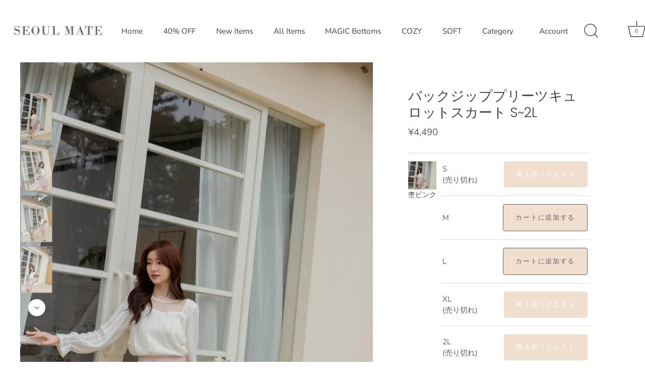

--- FILE ---
content_type: text/html; charset=utf-8
request_url: https://seoul-mate.jp/products/2212136
body_size: 43588
content:
<!doctype html>
<html class="no-js" lang="ja">
<head>
  <!-- Showcase 5.4.0 -->
<!-- Google Tag Manager -->
<script>(function(w,d,s,l,i){w[l]=w[l]||[];w[l].push({'gtm.start':
new Date().getTime(),event:'gtm.js'});var f=d.getElementsByTagName(s)[0],
j=d.createElement(s),dl=l!='dataLayer'?'&l='+l:'';j.async=true;j.src=
'https://www.googletagmanager.com/gtm.js?id='+i+dl;f.parentNode.insertBefore(j,f);
})(window,document,'script','dataLayer','GTM-PZ4Q6RB');</script>
<!-- End Google Tag Manager -->
  <link rel="preload" href="//seoul-mate.jp/cdn/shop/t/35/assets/styles.css?v=99437036557914315531759333435" as="style">

  <meta charset="utf-8" />
<meta name="viewport" content="width=device-width,initial-scale=1.0" />
<meta http-equiv="X-UA-Compatible" content="IE=edge">

<link rel="preconnect" href="https://cdn.shopify.com" crossorigin>
<link rel="preconnect" href="https://fonts.shopify.com" crossorigin>
<link rel="preconnect" href="https://monorail-edge.shopifysvc.com"><link rel="preload" as="font" href="//seoul-mate.jp/cdn/fonts/nunito_sans/nunitosans_n4.0276fe080df0ca4e6a22d9cb55aed3ed5ba6b1da.woff2" type="font/woff2" crossorigin><link rel="preload" as="font" href="//seoul-mate.jp/cdn/fonts/nunito_sans/nunitosans_n7.25d963ed46da26098ebeab731e90d8802d989fa5.woff2" type="font/woff2" crossorigin><link rel="preload" as="font" href="//seoul-mate.jp/cdn/fonts/nunito_sans/nunitosans_i4.6e408730afac1484cf297c30b0e67c86d17fc586.woff2" type="font/woff2" crossorigin><link rel="preload" as="font" href="//seoul-mate.jp/cdn/fonts/nunito_sans/nunitosans_i7.8c1124729eec046a321e2424b2acf328c2c12139.woff2" type="font/woff2" crossorigin><link rel="preload" as="font" href="//seoul-mate.jp/cdn/fonts/nunito_sans/nunitosans_n4.0276fe080df0ca4e6a22d9cb55aed3ed5ba6b1da.woff2" type="font/woff2" crossorigin><link rel="preload" as="font" href="//seoul-mate.jp/cdn/fonts/poppins/poppins_n3.05f58335c3209cce17da4f1f1ab324ebe2982441.woff2" type="font/woff2" crossorigin><link rel="preload" as="font" href="//seoul-mate.jp/cdn/fonts/poppins/poppins_n6.aa29d4918bc243723d56b59572e18228ed0786f6.woff2" type="font/woff2" crossorigin><link rel="preload" href="//seoul-mate.jp/cdn/shop/t/35/assets/vendor.min.js?v=8282272189747561791703066332" as="script">
<link rel="preload" href="//seoul-mate.jp/cdn/shop/t/35/assets/theme.js?v=6996629030839614241703066332" as="script"><link rel="canonical" href="https://seoul-mate.jp/products/2212136" /><link rel="shortcut icon" href="//seoul-mate.jp/cdn/shop/files/favicon__48x48px.png?v=1656322198" type="image/png" /><meta name="description" content="発送予定：お支払い完了後1週間以内に発送されます。 ※生産状の都合によりお届け予定日が前後する場合もございます。発送時期はあくまでも目安としてご確認ください。※他商品とのあわせ買いの場合、発送予定時期が最も遅い商品と合わせて発送いたします。※こちらの商品は指定日配送を承ることが出来かねます。 サイズ / アイテム詳細 サイズ 着丈 ウエスト ヒップ 前股上 ワタリ幅 裾幅 S 41cm 30-36cm 46cm 30cm 30cm 54cm M 41.5cm 32.5-35cm 48.5cm 30.5cm 30.5cm 56cm L 42cm 35-41cm 51.5cm 31cm 31cm 58cm XL 43cm 37.5-43">
<link rel="preload" as="font" href="//seoul-mate.jp/cdn/fonts/nunito_sans/nunitosans_n5.6fc0ed1feb3fc393c40619f180fc49c4d0aae0db.woff2" type="font/woff2" crossorigin><link rel="preload" as="font" href="//seoul-mate.jp/cdn/fonts/nunito_sans/nunitosans_n6.6e9464eba570101a53130c8130a9e17a8eb55c21.woff2" type="font/woff2" crossorigin><meta name="theme-color" content="#f0decf">

  <title>
    バックジッププリーツキュロットスカート S~2L &ndash; Seoul Mate
  </title>

  <meta property="og:site_name" content="Seoul Mate">
<meta property="og:url" content="https://seoul-mate.jp/products/2212136">
<meta property="og:title" content="バックジッププリーツキュロットスカート S~2L">
<meta property="og:type" content="product">
<meta property="og:description" content="発送予定：お支払い完了後1週間以内に発送されます。 ※生産状の都合によりお届け予定日が前後する場合もございます。発送時期はあくまでも目安としてご確認ください。※他商品とのあわせ買いの場合、発送予定時期が最も遅い商品と合わせて発送いたします。※こちらの商品は指定日配送を承ることが出来かねます。 サイズ / アイテム詳細 サイズ 着丈 ウエスト ヒップ 前股上 ワタリ幅 裾幅 S 41cm 30-36cm 46cm 30cm 30cm 54cm M 41.5cm 32.5-35cm 48.5cm 30.5cm 30.5cm 56cm L 42cm 35-41cm 51.5cm 31cm 31cm 58cm XL 43cm 37.5-43"><meta property="og:image" content="http://seoul-mate.jp/cdn/shop/products/2212136-1-1_1200x1200.jpg?v=1677750293">
  <meta property="og:image:secure_url" content="https://seoul-mate.jp/cdn/shop/products/2212136-1-1_1200x1200.jpg?v=1677750293">
  <meta property="og:image:width" content="800">
  <meta property="og:image:height" content="1200"><meta property="og:price:amount" content="4,490">
  <meta property="og:price:currency" content="JPY"><meta name="twitter:site" content="@seoulmatejp"><meta name="twitter:card" content="summary_large_image">
<meta name="twitter:title" content="バックジッププリーツキュロットスカート S~2L">
<meta name="twitter:description" content="発送予定：お支払い完了後1週間以内に発送されます。 ※生産状の都合によりお届け予定日が前後する場合もございます。発送時期はあくまでも目安としてご確認ください。※他商品とのあわせ買いの場合、発送予定時期が最も遅い商品と合わせて発送いたします。※こちらの商品は指定日配送を承ることが出来かねます。 サイズ / アイテム詳細 サイズ 着丈 ウエスト ヒップ 前股上 ワタリ幅 裾幅 S 41cm 30-36cm 46cm 30cm 30cm 54cm M 41.5cm 32.5-35cm 48.5cm 30.5cm 30.5cm 56cm L 42cm 35-41cm 51.5cm 31cm 31cm 58cm XL 43cm 37.5-43">


  <link href="//seoul-mate.jp/cdn/shop/t/35/assets/styles.css?v=99437036557914315531759333435" rel="stylesheet" type="text/css" media="all" />
  
    <link href="//seoul-mate.jp/cdn/shop/t/35/assets/product-zozo.css?v=22403562864710313491703066332" rel="stylesheet" type="text/css" media="all" />
<style data-shopify>
    :root {
      --viewport-height: 100vh;
      --viewport-height-first-section: 100vh;
      --nav-height: 0;
    }
  </style>

  <link href="//seoul-mate.jp/cdn/shop/t/35/assets/styles.css?v=99437036557914315531759333435" rel="stylesheet" type="text/css" media="all" />

  <script>window.performance && window.performance.mark && window.performance.mark('shopify.content_for_header.start');</script><meta name="facebook-domain-verification" content="44z1remofb5v6tixrggu0pmrnn7489">
<meta name="google-site-verification" content="xkeLYNAP8uOQyCYwkfnpvCIrrxWd8cAl0xsGvzyqy78">
<meta id="shopify-digital-wallet" name="shopify-digital-wallet" content="/62011408559/digital_wallets/dialog">
<meta name="shopify-checkout-api-token" content="625ac80b731f70ba7713f3936cdfc549">
<link rel="alternate" type="application/json+oembed" href="https://seoul-mate.jp/products/2212136.oembed">
<script async="async" src="/checkouts/internal/preloads.js?locale=ja-JP"></script>
<script id="apple-pay-shop-capabilities" type="application/json">{"shopId":62011408559,"countryCode":"JP","currencyCode":"JPY","merchantCapabilities":["supports3DS"],"merchantId":"gid:\/\/shopify\/Shop\/62011408559","merchantName":"Seoul Mate","requiredBillingContactFields":["postalAddress","email","phone"],"requiredShippingContactFields":["postalAddress","email","phone"],"shippingType":"shipping","supportedNetworks":["visa","masterCard","amex","jcb","discover"],"total":{"type":"pending","label":"Seoul Mate","amount":"1.00"},"shopifyPaymentsEnabled":true,"supportsSubscriptions":true}</script>
<script id="shopify-features" type="application/json">{"accessToken":"625ac80b731f70ba7713f3936cdfc549","betas":["rich-media-storefront-analytics"],"domain":"seoul-mate.jp","predictiveSearch":false,"shopId":62011408559,"locale":"ja"}</script>
<script>var Shopify = Shopify || {};
Shopify.shop = "seoul-mate-jp.myshopify.com";
Shopify.locale = "ja";
Shopify.currency = {"active":"JPY","rate":"1.0"};
Shopify.country = "JP";
Shopify.theme = {"name":"To temporary remove low stock icon","id":133488967855,"schema_name":"Showcase","schema_version":"5.4.0","theme_store_id":null,"role":"main"};
Shopify.theme.handle = "null";
Shopify.theme.style = {"id":null,"handle":null};
Shopify.cdnHost = "seoul-mate.jp/cdn";
Shopify.routes = Shopify.routes || {};
Shopify.routes.root = "/";</script>
<script type="module">!function(o){(o.Shopify=o.Shopify||{}).modules=!0}(window);</script>
<script>!function(o){function n(){var o=[];function n(){o.push(Array.prototype.slice.apply(arguments))}return n.q=o,n}var t=o.Shopify=o.Shopify||{};t.loadFeatures=n(),t.autoloadFeatures=n()}(window);</script>
<script id="shop-js-analytics" type="application/json">{"pageType":"product"}</script>
<script defer="defer" async type="module" src="//seoul-mate.jp/cdn/shopifycloud/shop-js/modules/v2/client.init-shop-cart-sync_Cun6Ba8E.ja.esm.js"></script>
<script defer="defer" async type="module" src="//seoul-mate.jp/cdn/shopifycloud/shop-js/modules/v2/chunk.common_DGWubyOB.esm.js"></script>
<script type="module">
  await import("//seoul-mate.jp/cdn/shopifycloud/shop-js/modules/v2/client.init-shop-cart-sync_Cun6Ba8E.ja.esm.js");
await import("//seoul-mate.jp/cdn/shopifycloud/shop-js/modules/v2/chunk.common_DGWubyOB.esm.js");

  window.Shopify.SignInWithShop?.initShopCartSync?.({"fedCMEnabled":true,"windoidEnabled":true});

</script>
<script>(function() {
  var isLoaded = false;
  function asyncLoad() {
    if (isLoaded) return;
    isLoaded = true;
    var urls = ["\/\/backinstock.useamp.com\/widget\/63608_1767158726.js?category=bis\u0026v=6\u0026shop=seoul-mate-jp.myshopify.com"];
    for (var i = 0; i < urls.length; i++) {
      var s = document.createElement('script');
      s.type = 'text/javascript';
      s.async = true;
      s.src = urls[i];
      var x = document.getElementsByTagName('script')[0];
      x.parentNode.insertBefore(s, x);
    }
  };
  if(window.attachEvent) {
    window.attachEvent('onload', asyncLoad);
  } else {
    window.addEventListener('load', asyncLoad, false);
  }
})();</script>
<script id="__st">var __st={"a":62011408559,"offset":32400,"reqid":"85fe641f-9856-4e5a-aced-4c18b9a7068a-1768794289","pageurl":"seoul-mate.jp\/products\/2212136","u":"3e669ea442be","p":"product","rtyp":"product","rid":7470013743279};</script>
<script>window.ShopifyPaypalV4VisibilityTracking = true;</script>
<script id="captcha-bootstrap">!function(){'use strict';const t='contact',e='account',n='new_comment',o=[[t,t],['blogs',n],['comments',n],[t,'customer']],c=[[e,'customer_login'],[e,'guest_login'],[e,'recover_customer_password'],[e,'create_customer']],r=t=>t.map((([t,e])=>`form[action*='/${t}']:not([data-nocaptcha='true']) input[name='form_type'][value='${e}']`)).join(','),a=t=>()=>t?[...document.querySelectorAll(t)].map((t=>t.form)):[];function s(){const t=[...o],e=r(t);return a(e)}const i='password',u='form_key',d=['recaptcha-v3-token','g-recaptcha-response','h-captcha-response',i],f=()=>{try{return window.sessionStorage}catch{return}},m='__shopify_v',_=t=>t.elements[u];function p(t,e,n=!1){try{const o=window.sessionStorage,c=JSON.parse(o.getItem(e)),{data:r}=function(t){const{data:e,action:n}=t;return t[m]||n?{data:e,action:n}:{data:t,action:n}}(c);for(const[e,n]of Object.entries(r))t.elements[e]&&(t.elements[e].value=n);n&&o.removeItem(e)}catch(o){console.error('form repopulation failed',{error:o})}}const l='form_type',E='cptcha';function T(t){t.dataset[E]=!0}const w=window,h=w.document,L='Shopify',v='ce_forms',y='captcha';let A=!1;((t,e)=>{const n=(g='f06e6c50-85a8-45c8-87d0-21a2b65856fe',I='https://cdn.shopify.com/shopifycloud/storefront-forms-hcaptcha/ce_storefront_forms_captcha_hcaptcha.v1.5.2.iife.js',D={infoText:'hCaptchaによる保護',privacyText:'プライバシー',termsText:'利用規約'},(t,e,n)=>{const o=w[L][v],c=o.bindForm;if(c)return c(t,g,e,D).then(n);var r;o.q.push([[t,g,e,D],n]),r=I,A||(h.body.append(Object.assign(h.createElement('script'),{id:'captcha-provider',async:!0,src:r})),A=!0)});var g,I,D;w[L]=w[L]||{},w[L][v]=w[L][v]||{},w[L][v].q=[],w[L][y]=w[L][y]||{},w[L][y].protect=function(t,e){n(t,void 0,e),T(t)},Object.freeze(w[L][y]),function(t,e,n,w,h,L){const[v,y,A,g]=function(t,e,n){const i=e?o:[],u=t?c:[],d=[...i,...u],f=r(d),m=r(i),_=r(d.filter((([t,e])=>n.includes(e))));return[a(f),a(m),a(_),s()]}(w,h,L),I=t=>{const e=t.target;return e instanceof HTMLFormElement?e:e&&e.form},D=t=>v().includes(t);t.addEventListener('submit',(t=>{const e=I(t);if(!e)return;const n=D(e)&&!e.dataset.hcaptchaBound&&!e.dataset.recaptchaBound,o=_(e),c=g().includes(e)&&(!o||!o.value);(n||c)&&t.preventDefault(),c&&!n&&(function(t){try{if(!f())return;!function(t){const e=f();if(!e)return;const n=_(t);if(!n)return;const o=n.value;o&&e.removeItem(o)}(t);const e=Array.from(Array(32),(()=>Math.random().toString(36)[2])).join('');!function(t,e){_(t)||t.append(Object.assign(document.createElement('input'),{type:'hidden',name:u})),t.elements[u].value=e}(t,e),function(t,e){const n=f();if(!n)return;const o=[...t.querySelectorAll(`input[type='${i}']`)].map((({name:t})=>t)),c=[...d,...o],r={};for(const[a,s]of new FormData(t).entries())c.includes(a)||(r[a]=s);n.setItem(e,JSON.stringify({[m]:1,action:t.action,data:r}))}(t,e)}catch(e){console.error('failed to persist form',e)}}(e),e.submit())}));const S=(t,e)=>{t&&!t.dataset[E]&&(n(t,e.some((e=>e===t))),T(t))};for(const o of['focusin','change'])t.addEventListener(o,(t=>{const e=I(t);D(e)&&S(e,y())}));const B=e.get('form_key'),M=e.get(l),P=B&&M;t.addEventListener('DOMContentLoaded',(()=>{const t=y();if(P)for(const e of t)e.elements[l].value===M&&p(e,B);[...new Set([...A(),...v().filter((t=>'true'===t.dataset.shopifyCaptcha))])].forEach((e=>S(e,t)))}))}(h,new URLSearchParams(w.location.search),n,t,e,['guest_login'])})(!0,!0)}();</script>
<script integrity="sha256-4kQ18oKyAcykRKYeNunJcIwy7WH5gtpwJnB7kiuLZ1E=" data-source-attribution="shopify.loadfeatures" defer="defer" src="//seoul-mate.jp/cdn/shopifycloud/storefront/assets/storefront/load_feature-a0a9edcb.js" crossorigin="anonymous"></script>
<script data-source-attribution="shopify.dynamic_checkout.dynamic.init">var Shopify=Shopify||{};Shopify.PaymentButton=Shopify.PaymentButton||{isStorefrontPortableWallets:!0,init:function(){window.Shopify.PaymentButton.init=function(){};var t=document.createElement("script");t.src="https://seoul-mate.jp/cdn/shopifycloud/portable-wallets/latest/portable-wallets.ja.js",t.type="module",document.head.appendChild(t)}};
</script>
<script data-source-attribution="shopify.dynamic_checkout.buyer_consent">
  function portableWalletsHideBuyerConsent(e){var t=document.getElementById("shopify-buyer-consent"),n=document.getElementById("shopify-subscription-policy-button");t&&n&&(t.classList.add("hidden"),t.setAttribute("aria-hidden","true"),n.removeEventListener("click",e))}function portableWalletsShowBuyerConsent(e){var t=document.getElementById("shopify-buyer-consent"),n=document.getElementById("shopify-subscription-policy-button");t&&n&&(t.classList.remove("hidden"),t.removeAttribute("aria-hidden"),n.addEventListener("click",e))}window.Shopify?.PaymentButton&&(window.Shopify.PaymentButton.hideBuyerConsent=portableWalletsHideBuyerConsent,window.Shopify.PaymentButton.showBuyerConsent=portableWalletsShowBuyerConsent);
</script>
<script data-source-attribution="shopify.dynamic_checkout.cart.bootstrap">document.addEventListener("DOMContentLoaded",(function(){function t(){return document.querySelector("shopify-accelerated-checkout-cart, shopify-accelerated-checkout")}if(t())Shopify.PaymentButton.init();else{new MutationObserver((function(e,n){t()&&(Shopify.PaymentButton.init(),n.disconnect())})).observe(document.body,{childList:!0,subtree:!0})}}));
</script>
<link id="shopify-accelerated-checkout-styles" rel="stylesheet" media="screen" href="https://seoul-mate.jp/cdn/shopifycloud/portable-wallets/latest/accelerated-checkout-backwards-compat.css" crossorigin="anonymous">
<style id="shopify-accelerated-checkout-cart">
        #shopify-buyer-consent {
  margin-top: 1em;
  display: inline-block;
  width: 100%;
}

#shopify-buyer-consent.hidden {
  display: none;
}

#shopify-subscription-policy-button {
  background: none;
  border: none;
  padding: 0;
  text-decoration: underline;
  font-size: inherit;
  cursor: pointer;
}

#shopify-subscription-policy-button::before {
  box-shadow: none;
}

      </style>

<script>window.performance && window.performance.mark && window.performance.mark('shopify.content_for_header.end');</script>

  <script>
    document.documentElement.className = document.documentElement.className.replace('no-js', 'js');
    window.theme = window.theme || {};
    
      theme.money_format_with_code_preference = "¥{{amount_no_decimals}}";
    
    theme.money_format = "¥{{amount_no_decimals}}";
    theme.money_container = '.theme-money';
    theme.strings = {
      previous: "前",
      next: "次",
      close: "閉じる",
      addressError: "Error looking up that address",
      addressNoResults: "No results for that address",
      addressQueryLimit: "You have exceeded the Google API usage limit. Consider upgrading to a \u003ca href=\"https:\/\/developers.google.com\/maps\/premium\/usage-limits\"\u003ePremium Plan\u003c\/a\u003e.",
      authError: "There was a problem authenticating your Google Maps API Key.",
      back: "戻る",
      cartConfirmation: "You must agree to the terms and conditions before continuing.",
      loadMore: "Load more",
      infiniteScrollNoMore: "検索結果は以上です。",
      priceNonExistent: "売り切れ",
      buttonDefault: "カートに追加する",
      buttonPreorder: "",
      buttonNoStock: "在庫なし",
      buttonNoVariant: "売り切れ",
      variantNoStock: "売り切れ",
      unitPriceSeparator: " \/ ",
      colorBoxPrevious: "Previous",
      colorBoxNext: "Next",
      colorBoxClose: "Close",
      navigateHome: "ホーム",
      productAddingToCart: "カートに追加する",
      productAddedToCart: "カートに追加されました",
      popupWasAdded: "was added to your cart",
      popupCheckout: "購入する",
      popupContinueShopping: "買い物を続ける",
      onlyXLeft: "only [[ quantity ]] left",
      priceSoldOut: "売り切れ",
      inventoryLowStock: "",
      inventoryInStock: "",
      loading: "Loading...",
      viewCart: "カートを見る",
      page: "ページ {{ page }}",
      imageSlider: "Image slider",
      clearAll: "クリア"
    };
    theme.routes = {
      root_url: '/',
      cart_url: '/cart',
      cart_add_url: '/cart/add',
      checkout: '/checkout'
    };
    theme.settings = {
      animationEnabledDesktop: true,
      animationEnabledMobile: false
    };

    theme.checkViewportFillers = function(){
      var toggleState = false;
      var elPageContent = document.getElementById('page-content');
      if(elPageContent) {
        var elOverlapSection = elPageContent.querySelector('.header-overlap-section');
        if (elOverlapSection) {
          var padding = parseInt(getComputedStyle(elPageContent).getPropertyValue('padding-top'));
          toggleState = ((Math.round(elOverlapSection.offsetTop) - padding) === 0);
        }
      }
      if(toggleState) {
        document.getElementsByTagName('body')[0].classList.add('header-section-overlap');
      } else {
        document.getElementsByTagName('body')[0].classList.remove('header-section-overlap');
      }
    };

    theme.assessAltLogo = function(){
      var elsOverlappers = document.querySelectorAll('.needs-alt-logo');
      var useAltLogo = false;
      if(elsOverlappers.length) {
        var elSiteControl = document.querySelector('#site-control');
        var elSiteControlInner = document.querySelector('#site-control .site-control__inner');
        var headerMid = elSiteControlInner.offsetTop + elSiteControl.offsetTop + elSiteControlInner.offsetHeight / 2;
        Array.prototype.forEach.call(elsOverlappers, function(el, i){
          var thisTop = el.getBoundingClientRect().top;
          var thisBottom = thisTop + el.offsetHeight;
          if(headerMid > thisTop && headerMid < thisBottom) {
            useAltLogo = true;
            return false;
          }
        });
      }
      if(useAltLogo) {
        document.getElementsByTagName('body')[0].classList.add('use-alt-logo');
      } else {
        document.getElementsByTagName('body')[0].classList.remove('use-alt-logo');
      }
    };
  </script>
<script type="text/javascript">if(typeof window.hulkappsWishlist === 'undefined') {
        window.hulkappsWishlist = {};
        }
        window.hulkappsWishlist.baseURL = '/apps/advanced-wishlist/api';
        window.hulkappsWishlist.hasAppBlockSupport = '1';
        </script>

<!-- Global site tag (gtag.js) - Google Analytics -->
<script async src="https://www.googletagmanager.com/gtag/js?id=G-R7K7HSLDGK"></script>
<script>
  window.dataLayer = window.dataLayer || [];
  function gtag(){dataLayer.push(arguments);}
  gtag('js', new Date());
  gtag('config', 'G-R7K7HSLDGK');
</script>

<!-- Google Tag Manager -->
<script>(function(w,d,s,l,i){w[l]=w[l]||[];w[l].push({'gtm.start':
new Date().getTime(),event:'gtm.js'});var f=d.getElementsByTagName(s)[0],
j=d.createElement(s),dl=l!='dataLayer'?'&l='+l:'';j.async=true;j.src=
'https://www.googletagmanager.com/gtm.js?id='+i+dl;f.parentNode.insertBefore(j,f);
})(window,document,'script','dataLayer','GTM-PZ4Q6RB');</script>
<!-- End Google Tag Manager -->
<!-- BEGIN app block: shopify://apps/judge-me-reviews/blocks/judgeme_core/61ccd3b1-a9f2-4160-9fe9-4fec8413e5d8 --><!-- Start of Judge.me Core -->






<link rel="dns-prefetch" href="https://cdnwidget.judge.me">
<link rel="dns-prefetch" href="https://cdn.judge.me">
<link rel="dns-prefetch" href="https://cdn1.judge.me">
<link rel="dns-prefetch" href="https://api.judge.me">

<script data-cfasync='false' class='jdgm-settings-script'>window.jdgmSettings={"pagination":5,"disable_web_reviews":false,"badge_no_review_text":"レビューなし","badge_n_reviews_text":"{{ n }}件のレビュー","badge_star_color":"#F2BBA7","hide_badge_preview_if_no_reviews":true,"badge_hide_text":false,"enforce_center_preview_badge":false,"widget_title":"カスタマーレビュー","widget_open_form_text":"レビューを書く","widget_close_form_text":"レビューをキャンセル","widget_refresh_page_text":"ページを更新","widget_summary_text":"{{ number_of_reviews }}件のレビューに基づく","widget_no_review_text":"最初のレビューを書きましょう","widget_name_field_text":"表示名","widget_verified_name_field_text":"認証された名前（公開）","widget_name_placeholder_text":"表示名","widget_required_field_error_text":"このフィールドは必須です。","widget_email_field_text":"メールアドレス","widget_verified_email_field_text":"認証されたメール（非公開、編集不可）","widget_email_placeholder_text":"あなたのメールアドレス（非公開）","widget_email_field_error_text":"有効なメールアドレスを入力してください。","widget_rating_field_text":"評価","widget_review_title_field_text":"レビュータイトル","widget_review_title_placeholder_text":"レビューにタイトルをつける","widget_review_body_field_text":"レビュー内容","widget_review_body_placeholder_text":"ここに書き始めてください...","widget_pictures_field_text":"写真/動画（任意）","widget_submit_review_text":"レビューを送信","widget_submit_verified_review_text":"認証済みレビューを送信","widget_submit_success_msg_with_auto_publish":"ありがとうございます！数分後にページを更新して、あなたのレビューを確認してください。\u003ca href='https://judge.me/login' target='_blank' rel='nofollow noopener'\u003eJudge.me\u003c/a\u003eにログインすることで、レビューの削除や編集ができます。","widget_submit_success_msg_no_auto_publish":"ありがとうございます！あなたのレビューはショップ管理者の承認を得た後に公開されます。\u003ca href='https://judge.me/login' target='_blank' rel='nofollow noopener'\u003eJudge.me\u003c/a\u003eにログインすることで、レビューの削除や編集ができます。","widget_show_default_reviews_out_of_total_text":"{{ n_reviews }}件のレビューのうち{{ n_reviews_shown }}件を表示しています。","widget_show_all_link_text":"すべて表示","widget_show_less_link_text":"表示を減らす","widget_author_said_text":"{{ reviewer_name }}の言葉：","widget_days_text":"{{ n }}日前","widget_weeks_text":"{{ n }}週間前","widget_months_text":"{{ n }}ヶ月前","widget_years_text":"{{ n }}年前","widget_yesterday_text":"昨日","widget_today_text":"今日","widget_replied_text":"\u003e\u003e {{ shop_name }}の返信：","widget_read_more_text":"続きを読む","widget_reviewer_name_as_initial":"","widget_rating_filter_color":"#fbcd0a","widget_rating_filter_see_all_text":"すべてのレビューを見る","widget_sorting_most_recent_text":"最新順","widget_sorting_highest_rating_text":"最高評価順","widget_sorting_lowest_rating_text":"最低評価順","widget_sorting_with_pictures_text":"写真付きのみ","widget_sorting_most_helpful_text":"最も役立つ順","widget_open_question_form_text":"質問する","widget_reviews_subtab_text":"レビュー","widget_questions_subtab_text":"質問","widget_question_label_text":"質問","widget_answer_label_text":"回答","widget_question_placeholder_text":"ここに質問を書いてください","widget_submit_question_text":"質問を送信","widget_question_submit_success_text":"ご質問ありがとうございます！回答があり次第ご連絡いたします。","widget_star_color":"#F2BBA7","verified_badge_text":"認証済み","verified_badge_bg_color":"","verified_badge_text_color":"","verified_badge_placement":"left-of-reviewer-name","widget_review_max_height":"","widget_hide_border":false,"widget_social_share":false,"widget_thumb":false,"widget_review_location_show":false,"widget_location_format":"","all_reviews_include_out_of_store_products":true,"all_reviews_out_of_store_text":"（ストア外）","all_reviews_pagination":100,"all_reviews_product_name_prefix_text":"について","enable_review_pictures":true,"enable_question_anwser":false,"widget_theme":"default","review_date_format":"mm/dd/yyyy","default_sort_method":"most-recent","widget_product_reviews_subtab_text":"製品レビュー","widget_shop_reviews_subtab_text":"ショップレビュー","widget_other_products_reviews_text":"他の製品のレビュー","widget_store_reviews_subtab_text":"ショップレビュー","widget_no_store_reviews_text":"この店舗はまだレビューを受け取っていません","widget_web_restriction_product_reviews_text":"この製品に対するレビューはまだありません","widget_no_items_text":"アイテムが見つかりません","widget_show_more_text":"もっと見る","widget_write_a_store_review_text":"ストアレビューを書く","widget_other_languages_heading":"他の言語のレビュー","widget_translate_review_text":"レビューを{{ language }}に翻訳","widget_translating_review_text":"翻訳中...","widget_show_original_translation_text":"原文を表示 ({{ language }})","widget_translate_review_failed_text":"レビューを翻訳できませんでした。","widget_translate_review_retry_text":"再試行","widget_translate_review_try_again_later_text":"後でもう一度お試しください","show_product_url_for_grouped_product":false,"widget_sorting_pictures_first_text":"写真を最初に","show_pictures_on_all_rev_page_mobile":false,"show_pictures_on_all_rev_page_desktop":false,"floating_tab_hide_mobile_install_preference":false,"floating_tab_button_name":"★ レビュー","floating_tab_title":"お客様の声","floating_tab_button_color":"","floating_tab_button_background_color":"","floating_tab_url":"","floating_tab_url_enabled":false,"floating_tab_tab_style":"text","all_reviews_text_badge_text":"お客様は当店を{{ shop.metafields.judgeme.all_reviews_count }}件のレビューに基づいて{{ shop.metafields.judgeme.all_reviews_rating | round: 1 }}/5と評価しています。","all_reviews_text_badge_text_branded_style":"{{ shop.metafields.judgeme.all_reviews_count }}件のレビューに基づいて5つ星中{{ shop.metafields.judgeme.all_reviews_rating | round: 1 }}つ星","is_all_reviews_text_badge_a_link":false,"show_stars_for_all_reviews_text_badge":false,"all_reviews_text_badge_url":"","all_reviews_text_style":"branded","all_reviews_text_color_style":"judgeme_brand_color","all_reviews_text_color":"#108474","all_reviews_text_show_jm_brand":true,"featured_carousel_show_header":true,"featured_carousel_title":"お客様の声","testimonials_carousel_title":"お客様の声","videos_carousel_title":"お客様の声","cards_carousel_title":"お客様の声","featured_carousel_count_text":"{{ n }}件のレビューから","featured_carousel_add_link_to_all_reviews_page":false,"featured_carousel_url":"","featured_carousel_show_images":true,"featured_carousel_autoslide_interval":5,"featured_carousel_arrows_on_the_sides":false,"featured_carousel_height":250,"featured_carousel_width":80,"featured_carousel_image_size":0,"featured_carousel_image_height":250,"featured_carousel_arrow_color":"#eeeeee","verified_count_badge_style":"branded","verified_count_badge_orientation":"horizontal","verified_count_badge_color_style":"judgeme_brand_color","verified_count_badge_color":"#108474","is_verified_count_badge_a_link":false,"verified_count_badge_url":"","verified_count_badge_show_jm_brand":true,"widget_rating_preset_default":5,"widget_first_sub_tab":"product-reviews","widget_show_histogram":true,"widget_histogram_use_custom_color":false,"widget_pagination_use_custom_color":false,"widget_star_use_custom_color":false,"widget_verified_badge_use_custom_color":false,"widget_write_review_use_custom_color":false,"picture_reminder_submit_button":"Upload Pictures","enable_review_videos":true,"mute_video_by_default":false,"widget_sorting_videos_first_text":"動画を最初に","widget_review_pending_text":"保留中","featured_carousel_items_for_large_screen":3,"social_share_options_order":"Facebook,Twitter","remove_microdata_snippet":false,"disable_json_ld":false,"enable_json_ld_products":false,"preview_badge_show_question_text":false,"preview_badge_no_question_text":"質問なし","preview_badge_n_question_text":"{{ number_of_questions }}件の質問","qa_badge_show_icon":false,"qa_badge_position":"same-row","remove_judgeme_branding":false,"widget_add_search_bar":false,"widget_search_bar_placeholder":"検索","widget_sorting_verified_only_text":"認証済みのみ","featured_carousel_theme":"default","featured_carousel_show_rating":true,"featured_carousel_show_title":true,"featured_carousel_show_body":true,"featured_carousel_show_date":false,"featured_carousel_show_reviewer":true,"featured_carousel_show_product":false,"featured_carousel_header_background_color":"#108474","featured_carousel_header_text_color":"#ffffff","featured_carousel_name_product_separator":"reviewed","featured_carousel_full_star_background":"#108474","featured_carousel_empty_star_background":"#dadada","featured_carousel_vertical_theme_background":"#f9fafb","featured_carousel_verified_badge_enable":true,"featured_carousel_verified_badge_color":"#108474","featured_carousel_border_style":"round","featured_carousel_review_line_length_limit":3,"featured_carousel_more_reviews_button_text":"さらにレビューを読む","featured_carousel_view_product_button_text":"製品を見る","all_reviews_page_load_reviews_on":"scroll","all_reviews_page_load_more_text":"さらにレビューを読み込む","disable_fb_tab_reviews":false,"enable_ajax_cdn_cache":false,"widget_advanced_speed_features":5,"widget_public_name_text":"のように公開表示","default_reviewer_name":"John Smith","default_reviewer_name_has_non_latin":true,"widget_reviewer_anonymous":"匿名","medals_widget_title":"Judge.me レビューメダル","medals_widget_background_color":"#f9fafb","medals_widget_position":"footer_all_pages","medals_widget_border_color":"#f9fafb","medals_widget_verified_text_position":"left","medals_widget_use_monochromatic_version":false,"medals_widget_elements_color":"#108474","show_reviewer_avatar":true,"widget_invalid_yt_video_url_error_text":"YouTubeビデオURLではありません","widget_max_length_field_error_text":"{0}文字以内で入力してください。","widget_show_country_flag":false,"widget_show_collected_via_shop_app":true,"widget_verified_by_shop_badge_style":"light","widget_verified_by_shop_text":"ショップによって認証","widget_show_photo_gallery":false,"widget_load_with_code_splitting":true,"widget_ugc_install_preference":false,"widget_ugc_title":"私たちが作り、あなたが共有","widget_ugc_subtitle":"タグ付けすると、あなたの写真が私たちのページで特集されます","widget_ugc_arrows_color":"#ffffff","widget_ugc_primary_button_text":"今すぐ購入","widget_ugc_primary_button_background_color":"#108474","widget_ugc_primary_button_text_color":"#ffffff","widget_ugc_primary_button_border_width":"0","widget_ugc_primary_button_border_style":"none","widget_ugc_primary_button_border_color":"#108474","widget_ugc_primary_button_border_radius":"25","widget_ugc_secondary_button_text":"さらに読み込む","widget_ugc_secondary_button_background_color":"#ffffff","widget_ugc_secondary_button_text_color":"#108474","widget_ugc_secondary_button_border_width":"2","widget_ugc_secondary_button_border_style":"solid","widget_ugc_secondary_button_border_color":"#108474","widget_ugc_secondary_button_border_radius":"25","widget_ugc_reviews_button_text":"レビューを見る","widget_ugc_reviews_button_background_color":"#ffffff","widget_ugc_reviews_button_text_color":"#108474","widget_ugc_reviews_button_border_width":"2","widget_ugc_reviews_button_border_style":"solid","widget_ugc_reviews_button_border_color":"#108474","widget_ugc_reviews_button_border_radius":"25","widget_ugc_reviews_button_link_to":"judgeme-reviews-page","widget_ugc_show_post_date":true,"widget_ugc_max_width":"800","widget_rating_metafield_value_type":true,"widget_primary_color":"#F2BBA7","widget_enable_secondary_color":false,"widget_secondary_color":"#edf5f5","widget_summary_average_rating_text":"5つ星中{{ average_rating }}つ星","widget_media_grid_title":"お客様の写真と動画","widget_media_grid_see_more_text":"もっと見る","widget_round_style":false,"widget_show_product_medals":true,"widget_verified_by_judgeme_text":"Judge.meによって認証","widget_show_store_medals":true,"widget_verified_by_judgeme_text_in_store_medals":"Judge.meによって認証","widget_media_field_exceed_quantity_message":"申し訳ありませんが、1つのレビューにつき{{ max_media }}つまでしか受け付けられません。","widget_media_field_exceed_limit_message":"{{ file_name }}が大きすぎます。{{ size_limit }}MB未満の{{ media_type }}を選択してください。","widget_review_submitted_text":"レビューが送信されました！","widget_question_submitted_text":"質問が送信されました！","widget_close_form_text_question":"キャンセル","widget_write_your_answer_here_text":"ここに回答を書いてください","widget_enabled_branded_link":true,"widget_show_collected_by_judgeme":true,"widget_reviewer_name_color":"","widget_write_review_text_color":"","widget_write_review_bg_color":"","widget_collected_by_judgeme_text":"Judge.meによって収集","widget_pagination_type":"standard","widget_load_more_text":"さらに読み込む","widget_load_more_color":"#108474","widget_full_review_text":"完全なレビュー","widget_read_more_reviews_text":"さらにレビューを読む","widget_read_questions_text":"質問を読む","widget_questions_and_answers_text":"質問と回答","widget_verified_by_text":"認証元","widget_verified_text":"認証済み","widget_number_of_reviews_text":"{{ number_of_reviews }}件のレビュー","widget_back_button_text":"戻る","widget_next_button_text":"次へ","widget_custom_forms_filter_button":"フィルター","custom_forms_style":"horizontal","widget_show_review_information":false,"how_reviews_are_collected":"レビューの収集方法は？","widget_show_review_keywords":false,"widget_gdpr_statement":"あなたのデータの使用方法：あなたが残したレビューについてのみ、必要な場合にのみご連絡いたします。レビューを送信することで、Judge.meの\u003ca href='https://judge.me/terms' target='_blank' rel='nofollow noopener'\u003e利用規約\u003c/a\u003e、\u003ca href='https://judge.me/privacy' target='_blank' rel='nofollow noopener'\u003eプライバシーポリシー\u003c/a\u003e、\u003ca href='https://judge.me/content-policy' target='_blank' rel='nofollow noopener'\u003eコンテンツポリシー\u003c/a\u003eに同意したことになります。","widget_multilingual_sorting_enabled":false,"widget_translate_review_content_enabled":false,"widget_translate_review_content_method":"manual","popup_widget_review_selection":"automatically_with_pictures","popup_widget_round_border_style":true,"popup_widget_show_title":true,"popup_widget_show_body":true,"popup_widget_show_reviewer":false,"popup_widget_show_product":true,"popup_widget_show_pictures":true,"popup_widget_use_review_picture":true,"popup_widget_show_on_home_page":true,"popup_widget_show_on_product_page":true,"popup_widget_show_on_collection_page":true,"popup_widget_show_on_cart_page":true,"popup_widget_position":"bottom_left","popup_widget_first_review_delay":5,"popup_widget_duration":5,"popup_widget_interval":5,"popup_widget_review_count":5,"popup_widget_hide_on_mobile":true,"review_snippet_widget_round_border_style":true,"review_snippet_widget_card_color":"#FFFFFF","review_snippet_widget_slider_arrows_background_color":"#FFFFFF","review_snippet_widget_slider_arrows_color":"#000000","review_snippet_widget_star_color":"#108474","show_product_variant":false,"all_reviews_product_variant_label_text":"バリエーション: ","widget_show_verified_branding":true,"widget_ai_summary_title":"お客様の声","widget_ai_summary_disclaimer":"最近のカスタマーレビューに基づくAI搭載レビュー要約","widget_show_ai_summary":false,"widget_show_ai_summary_bg":false,"widget_show_review_title_input":true,"redirect_reviewers_invited_via_email":"external_form","request_store_review_after_product_review":false,"request_review_other_products_in_order":false,"review_form_color_scheme":"default","review_form_corner_style":"square","review_form_star_color":{},"review_form_text_color":"#333333","review_form_background_color":"#ffffff","review_form_field_background_color":"#fafafa","review_form_button_color":{},"review_form_button_text_color":"#ffffff","review_form_modal_overlay_color":"#000000","review_content_screen_title_text":"この製品をどのように評価しますか？","review_content_introduction_text":"あなたの体験について少し共有していただけると嬉しいです。","store_review_form_title_text":"このストアをどのように評価しますか？","store_review_form_introduction_text":"あなたの体験について少し共有していただけると嬉しいです。","show_review_guidance_text":true,"one_star_review_guidance_text":"悪い","five_star_review_guidance_text":"素晴らしい","customer_information_screen_title_text":"あなたについて","customer_information_introduction_text":"あなたについてもっと教えてください。","custom_questions_screen_title_text":"あなたの体験について詳しく","custom_questions_introduction_text":"あなたの体験についてより詳しく理解するための質問がいくつかあります。","review_submitted_screen_title_text":"レビューありがとうございます！","review_submitted_screen_thank_you_text":"現在処理中です。まもなくストアに表示されます。","review_submitted_screen_email_verification_text":"今送信したリンクをクリックしてメールアドレスを確認してください。これにより、レビューの信頼性を保つことができます。","review_submitted_request_store_review_text":"私たちとのお買い物体験を共有していただけませんか？","review_submitted_review_other_products_text":"これらの商品をレビューしていただけませんか？","store_review_screen_title_text":"あなたの購入体験を共有しますか？","store_review_introduction_text":"あなたのフィードバックを重視し、改善に活用します。あなたの思いや提案を共有してください。","reviewer_media_screen_title_picture_text":"写真を共有","reviewer_media_introduction_picture_text":"レビューを裏付ける写真をアップロードしてください。","reviewer_media_screen_title_video_text":"ビデオを共有","reviewer_media_introduction_video_text":"レビューを裏付けるビデオをアップロードしてください。","reviewer_media_screen_title_picture_or_video_text":"写真またはビデオを共有","reviewer_media_introduction_picture_or_video_text":"レビューを裏付ける写真またはビデオをアップロードしてください。","reviewer_media_youtube_url_text":"ここにYoutubeのURLを貼り付けてください","advanced_settings_next_step_button_text":"次へ","advanced_settings_close_review_button_text":"閉じる","modal_write_review_flow":false,"write_review_flow_required_text":"必須","write_review_flow_privacy_message_text":"個人情報を厳守します。","write_review_flow_anonymous_text":"匿名レビュー","write_review_flow_visibility_text":"これは他のお客様には表示されません。","write_review_flow_multiple_selection_help_text":"お好きなだけ選択してください","write_review_flow_single_selection_help_text":"一つのオプションを選択してください","write_review_flow_required_field_error_text":"この項目は必須です","write_review_flow_invalid_email_error_text":"有効なメールアドレスを入力してください","write_review_flow_max_length_error_text":"最大{{ max_length }}文字。","write_review_flow_media_upload_text":"\u003cb\u003eクリックしてアップロード\u003c/b\u003eまたはドラッグ\u0026ドロップ","write_review_flow_gdpr_statement":"必要な場合にのみ、あなたのレビューについてご連絡いたします。レビューを送信することで、当社の\u003ca href='https://judge.me/terms' target='_blank' rel='nofollow noopener'\u003e利用規約\u003c/a\u003eおよび\u003ca href='https://judge.me/privacy' target='_blank' rel='nofollow noopener'\u003eプライバシーポリシー\u003c/a\u003eに同意したものとみなされます。","rating_only_reviews_enabled":false,"show_negative_reviews_help_screen":false,"new_review_flow_help_screen_rating_threshold":3,"negative_review_resolution_screen_title_text":"もっと教えてください","negative_review_resolution_text":"お客様の体験は私たちにとって重要です。ご購入に問題がございましたら、私たちがサポートいたします。お気軽にお問い合わせください。状況を改善する機会をいただければ幸いです。","negative_review_resolution_button_text":"お問い合わせ","negative_review_resolution_proceed_with_review_text":"レビューを残す","negative_review_resolution_subject":"{{ shop_name }}での購入に関する問題。{{ order_name }}","preview_badge_collection_page_install_status":false,"widget_review_custom_css":"","preview_badge_custom_css":"","preview_badge_stars_count":"5-stars","featured_carousel_custom_css":"","floating_tab_custom_css":"","all_reviews_widget_custom_css":"","medals_widget_custom_css":"","verified_badge_custom_css":"","all_reviews_text_custom_css":"","transparency_badges_collected_via_store_invite":false,"transparency_badges_from_another_provider":false,"transparency_badges_collected_from_store_visitor":false,"transparency_badges_collected_by_verified_review_provider":false,"transparency_badges_earned_reward":false,"transparency_badges_collected_via_store_invite_text":"ストア招待によるレビュー収集","transparency_badges_from_another_provider_text":"他のプロバイダーからのレビュー収集","transparency_badges_collected_from_store_visitor_text":"ストア訪問者からのレビュー収集","transparency_badges_written_in_google_text":"Googleで書かれたレビュー","transparency_badges_written_in_etsy_text":"Etsyで書かれたレビュー","transparency_badges_written_in_shop_app_text":"Shop Appで書かれたレビュー","transparency_badges_earned_reward_text":"将来の購入に対する報酬を獲得したレビュー","product_review_widget_per_page":10,"widget_store_review_label_text":"ストアレビュー","checkout_comment_extension_title_on_product_page":"Customer Comments","checkout_comment_extension_num_latest_comment_show":5,"checkout_comment_extension_format":"name_and_timestamp","checkout_comment_customer_name":"last_initial","checkout_comment_comment_notification":true,"preview_badge_collection_page_install_preference":false,"preview_badge_home_page_install_preference":false,"preview_badge_product_page_install_preference":false,"review_widget_install_preference":"","review_carousel_install_preference":false,"floating_reviews_tab_install_preference":"none","verified_reviews_count_badge_install_preference":false,"all_reviews_text_install_preference":false,"review_widget_best_location":false,"judgeme_medals_install_preference":false,"review_widget_revamp_enabled":false,"review_widget_qna_enabled":false,"review_widget_header_theme":"minimal","review_widget_widget_title_enabled":true,"review_widget_header_text_size":"medium","review_widget_header_text_weight":"regular","review_widget_average_rating_style":"compact","review_widget_bar_chart_enabled":true,"review_widget_bar_chart_type":"numbers","review_widget_bar_chart_style":"standard","review_widget_expanded_media_gallery_enabled":false,"review_widget_reviews_section_theme":"standard","review_widget_image_style":"thumbnails","review_widget_review_image_ratio":"square","review_widget_stars_size":"medium","review_widget_verified_badge":"standard_text","review_widget_review_title_text_size":"medium","review_widget_review_text_size":"medium","review_widget_review_text_length":"medium","review_widget_number_of_columns_desktop":3,"review_widget_carousel_transition_speed":5,"review_widget_custom_questions_answers_display":"always","review_widget_button_text_color":"#FFFFFF","review_widget_text_color":"#000000","review_widget_lighter_text_color":"#7B7B7B","review_widget_corner_styling":"soft","review_widget_review_word_singular":"レビュー","review_widget_review_word_plural":"レビュー","review_widget_voting_label":"役立つ？","review_widget_shop_reply_label":"{{ shop_name }}からの返信：","review_widget_filters_title":"フィルター","qna_widget_question_word_singular":"質問","qna_widget_question_word_plural":"質問","qna_widget_answer_reply_label":"{{ answerer_name }}からの返信：","qna_content_screen_title_text":"この商品について質問","qna_widget_question_required_field_error_text":"質問を入力してください。","qna_widget_flow_gdpr_statement":"必要な場合にのみ、あなたの質問についてご連絡いたします。質問を送信することで、当社の\u003ca href='https://judge.me/terms' target='_blank' rel='nofollow noopener'\u003e利用規約\u003c/a\u003eおよび\u003ca href='https://judge.me/privacy' target='_blank' rel='nofollow noopener'\u003eプライバシーポリシー\u003c/a\u003eに同意したものとみなされます。","qna_widget_question_submitted_text":"質問ありがとうございます！","qna_widget_close_form_text_question":"閉じる","qna_widget_question_submit_success_text":"あなたの質問に回答が届いたら、あなたにメールでお知らせします。","all_reviews_widget_v2025_enabled":false,"all_reviews_widget_v2025_header_theme":"default","all_reviews_widget_v2025_widget_title_enabled":true,"all_reviews_widget_v2025_header_text_size":"medium","all_reviews_widget_v2025_header_text_weight":"regular","all_reviews_widget_v2025_average_rating_style":"compact","all_reviews_widget_v2025_bar_chart_enabled":true,"all_reviews_widget_v2025_bar_chart_type":"numbers","all_reviews_widget_v2025_bar_chart_style":"standard","all_reviews_widget_v2025_expanded_media_gallery_enabled":false,"all_reviews_widget_v2025_show_store_medals":true,"all_reviews_widget_v2025_show_photo_gallery":true,"all_reviews_widget_v2025_show_review_keywords":false,"all_reviews_widget_v2025_show_ai_summary":false,"all_reviews_widget_v2025_show_ai_summary_bg":false,"all_reviews_widget_v2025_add_search_bar":false,"all_reviews_widget_v2025_default_sort_method":"most-recent","all_reviews_widget_v2025_reviews_per_page":10,"all_reviews_widget_v2025_reviews_section_theme":"default","all_reviews_widget_v2025_image_style":"thumbnails","all_reviews_widget_v2025_review_image_ratio":"square","all_reviews_widget_v2025_stars_size":"medium","all_reviews_widget_v2025_verified_badge":"bold_badge","all_reviews_widget_v2025_review_title_text_size":"medium","all_reviews_widget_v2025_review_text_size":"medium","all_reviews_widget_v2025_review_text_length":"medium","all_reviews_widget_v2025_number_of_columns_desktop":3,"all_reviews_widget_v2025_carousel_transition_speed":5,"all_reviews_widget_v2025_custom_questions_answers_display":"always","all_reviews_widget_v2025_show_product_variant":false,"all_reviews_widget_v2025_show_reviewer_avatar":true,"all_reviews_widget_v2025_reviewer_name_as_initial":"","all_reviews_widget_v2025_review_location_show":false,"all_reviews_widget_v2025_location_format":"","all_reviews_widget_v2025_show_country_flag":false,"all_reviews_widget_v2025_verified_by_shop_badge_style":"light","all_reviews_widget_v2025_social_share":false,"all_reviews_widget_v2025_social_share_options_order":"Facebook,Twitter,LinkedIn,Pinterest","all_reviews_widget_v2025_pagination_type":"standard","all_reviews_widget_v2025_button_text_color":"#FFFFFF","all_reviews_widget_v2025_text_color":"#000000","all_reviews_widget_v2025_lighter_text_color":"#7B7B7B","all_reviews_widget_v2025_corner_styling":"soft","all_reviews_widget_v2025_title":"カスタマーレビュー","all_reviews_widget_v2025_ai_summary_title":"お客様がこのストアについて言っていること","all_reviews_widget_v2025_no_review_text":"最初のレビューを書きましょう","platform":"shopify","branding_url":"https://app.judge.me/reviews","branding_text":"Powered by Judge.me","locale":"en","reply_name":"Seoul Mate","widget_version":"3.0","footer":true,"autopublish":true,"review_dates":true,"enable_custom_form":false,"shop_locale":"ja","enable_multi_locales_translations":false,"show_review_title_input":true,"review_verification_email_status":"always","can_be_branded":true,"reply_name_text":"Seoul Mate"};</script> <style class='jdgm-settings-style'>﻿.jdgm-xx{left:0}:root{--jdgm-primary-color: #F2BBA7;--jdgm-secondary-color: rgba(242,187,167,0.1);--jdgm-star-color: #F2BBA7;--jdgm-write-review-text-color: white;--jdgm-write-review-bg-color: #F2BBA7;--jdgm-paginate-color: #F2BBA7;--jdgm-border-radius: 0;--jdgm-reviewer-name-color: #F2BBA7}.jdgm-histogram__bar-content{background-color:#F2BBA7}.jdgm-rev[data-verified-buyer=true] .jdgm-rev__icon.jdgm-rev__icon:after,.jdgm-rev__buyer-badge.jdgm-rev__buyer-badge{color:white;background-color:#F2BBA7}.jdgm-review-widget--small .jdgm-gallery.jdgm-gallery .jdgm-gallery__thumbnail-link:nth-child(8) .jdgm-gallery__thumbnail-wrapper.jdgm-gallery__thumbnail-wrapper:before{content:"もっと見る"}@media only screen and (min-width: 768px){.jdgm-gallery.jdgm-gallery .jdgm-gallery__thumbnail-link:nth-child(8) .jdgm-gallery__thumbnail-wrapper.jdgm-gallery__thumbnail-wrapper:before{content:"もっと見る"}}.jdgm-preview-badge .jdgm-star.jdgm-star{color:#F2BBA7}.jdgm-prev-badge[data-average-rating='0.00']{display:none !important}.jdgm-author-all-initials{display:none !important}.jdgm-author-last-initial{display:none !important}.jdgm-rev-widg__title{visibility:hidden}.jdgm-rev-widg__summary-text{visibility:hidden}.jdgm-prev-badge__text{visibility:hidden}.jdgm-rev__prod-link-prefix:before{content:'について'}.jdgm-rev__variant-label:before{content:'バリエーション: '}.jdgm-rev__out-of-store-text:before{content:'（ストア外）'}@media only screen and (min-width: 768px){.jdgm-rev__pics .jdgm-rev_all-rev-page-picture-separator,.jdgm-rev__pics .jdgm-rev__product-picture{display:none}}@media only screen and (max-width: 768px){.jdgm-rev__pics .jdgm-rev_all-rev-page-picture-separator,.jdgm-rev__pics .jdgm-rev__product-picture{display:none}}.jdgm-preview-badge[data-template="product"]{display:none !important}.jdgm-preview-badge[data-template="collection"]{display:none !important}.jdgm-preview-badge[data-template="index"]{display:none !important}.jdgm-review-widget[data-from-snippet="true"]{display:none !important}.jdgm-verified-count-badget[data-from-snippet="true"]{display:none !important}.jdgm-carousel-wrapper[data-from-snippet="true"]{display:none !important}.jdgm-all-reviews-text[data-from-snippet="true"]{display:none !important}.jdgm-medals-section[data-from-snippet="true"]{display:none !important}.jdgm-ugc-media-wrapper[data-from-snippet="true"]{display:none !important}.jdgm-rev__transparency-badge[data-badge-type="review_collected_via_store_invitation"]{display:none !important}.jdgm-rev__transparency-badge[data-badge-type="review_collected_from_another_provider"]{display:none !important}.jdgm-rev__transparency-badge[data-badge-type="review_collected_from_store_visitor"]{display:none !important}.jdgm-rev__transparency-badge[data-badge-type="review_written_in_etsy"]{display:none !important}.jdgm-rev__transparency-badge[data-badge-type="review_written_in_google_business"]{display:none !important}.jdgm-rev__transparency-badge[data-badge-type="review_written_in_shop_app"]{display:none !important}.jdgm-rev__transparency-badge[data-badge-type="review_earned_for_future_purchase"]{display:none !important}.jdgm-review-snippet-widget .jdgm-rev-snippet-widget__cards-container .jdgm-rev-snippet-card{border-radius:8px;background:#fff}.jdgm-review-snippet-widget .jdgm-rev-snippet-widget__cards-container .jdgm-rev-snippet-card__rev-rating .jdgm-star{color:#108474}.jdgm-review-snippet-widget .jdgm-rev-snippet-widget__prev-btn,.jdgm-review-snippet-widget .jdgm-rev-snippet-widget__next-btn{border-radius:50%;background:#fff}.jdgm-review-snippet-widget .jdgm-rev-snippet-widget__prev-btn>svg,.jdgm-review-snippet-widget .jdgm-rev-snippet-widget__next-btn>svg{fill:#000}.jdgm-full-rev-modal.rev-snippet-widget .jm-mfp-container .jm-mfp-content,.jdgm-full-rev-modal.rev-snippet-widget .jm-mfp-container .jdgm-full-rev__icon,.jdgm-full-rev-modal.rev-snippet-widget .jm-mfp-container .jdgm-full-rev__pic-img,.jdgm-full-rev-modal.rev-snippet-widget .jm-mfp-container .jdgm-full-rev__reply{border-radius:8px}.jdgm-full-rev-modal.rev-snippet-widget .jm-mfp-container .jdgm-full-rev[data-verified-buyer="true"] .jdgm-full-rev__icon::after{border-radius:8px}.jdgm-full-rev-modal.rev-snippet-widget .jm-mfp-container .jdgm-full-rev .jdgm-rev__buyer-badge{border-radius:calc( 8px / 2 )}.jdgm-full-rev-modal.rev-snippet-widget .jm-mfp-container .jdgm-full-rev .jdgm-full-rev__replier::before{content:'Seoul Mate'}.jdgm-full-rev-modal.rev-snippet-widget .jm-mfp-container .jdgm-full-rev .jdgm-full-rev__product-button{border-radius:calc( 8px * 6 )}
</style> <style class='jdgm-settings-style'></style>

  
  
  
  <style class='jdgm-miracle-styles'>
  @-webkit-keyframes jdgm-spin{0%{-webkit-transform:rotate(0deg);-ms-transform:rotate(0deg);transform:rotate(0deg)}100%{-webkit-transform:rotate(359deg);-ms-transform:rotate(359deg);transform:rotate(359deg)}}@keyframes jdgm-spin{0%{-webkit-transform:rotate(0deg);-ms-transform:rotate(0deg);transform:rotate(0deg)}100%{-webkit-transform:rotate(359deg);-ms-transform:rotate(359deg);transform:rotate(359deg)}}@font-face{font-family:'JudgemeStar';src:url("[data-uri]") format("woff");font-weight:normal;font-style:normal}.jdgm-star{font-family:'JudgemeStar';display:inline !important;text-decoration:none !important;padding:0 4px 0 0 !important;margin:0 !important;font-weight:bold;opacity:1;-webkit-font-smoothing:antialiased;-moz-osx-font-smoothing:grayscale}.jdgm-star:hover{opacity:1}.jdgm-star:last-of-type{padding:0 !important}.jdgm-star.jdgm--on:before{content:"\e000"}.jdgm-star.jdgm--off:before{content:"\e001"}.jdgm-star.jdgm--half:before{content:"\e002"}.jdgm-widget *{margin:0;line-height:1.4;-webkit-box-sizing:border-box;-moz-box-sizing:border-box;box-sizing:border-box;-webkit-overflow-scrolling:touch}.jdgm-hidden{display:none !important;visibility:hidden !important}.jdgm-temp-hidden{display:none}.jdgm-spinner{width:40px;height:40px;margin:auto;border-radius:50%;border-top:2px solid #eee;border-right:2px solid #eee;border-bottom:2px solid #eee;border-left:2px solid #ccc;-webkit-animation:jdgm-spin 0.8s infinite linear;animation:jdgm-spin 0.8s infinite linear}.jdgm-prev-badge{display:block !important}

</style>


  
  
   


<script data-cfasync='false' class='jdgm-script'>
!function(e){window.jdgm=window.jdgm||{},jdgm.CDN_HOST="https://cdnwidget.judge.me/",jdgm.CDN_HOST_ALT="https://cdn2.judge.me/cdn/widget_frontend/",jdgm.API_HOST="https://api.judge.me/",jdgm.CDN_BASE_URL="https://cdn.shopify.com/extensions/019bc7fe-07a5-7fc5-85e3-4a4175980733/judgeme-extensions-296/assets/",
jdgm.docReady=function(d){(e.attachEvent?"complete"===e.readyState:"loading"!==e.readyState)?
setTimeout(d,0):e.addEventListener("DOMContentLoaded",d)},jdgm.loadCSS=function(d,t,o,a){
!o&&jdgm.loadCSS.requestedUrls.indexOf(d)>=0||(jdgm.loadCSS.requestedUrls.push(d),
(a=e.createElement("link")).rel="stylesheet",a.class="jdgm-stylesheet",a.media="nope!",
a.href=d,a.onload=function(){this.media="all",t&&setTimeout(t)},e.body.appendChild(a))},
jdgm.loadCSS.requestedUrls=[],jdgm.loadJS=function(e,d){var t=new XMLHttpRequest;
t.onreadystatechange=function(){4===t.readyState&&(Function(t.response)(),d&&d(t.response))},
t.open("GET",e),t.onerror=function(){if(e.indexOf(jdgm.CDN_HOST)===0&&jdgm.CDN_HOST_ALT!==jdgm.CDN_HOST){var f=e.replace(jdgm.CDN_HOST,jdgm.CDN_HOST_ALT);jdgm.loadJS(f,d)}},t.send()},jdgm.docReady((function(){(window.jdgmLoadCSS||e.querySelectorAll(
".jdgm-widget, .jdgm-all-reviews-page").length>0)&&(jdgmSettings.widget_load_with_code_splitting?
parseFloat(jdgmSettings.widget_version)>=3?jdgm.loadCSS(jdgm.CDN_HOST+"widget_v3/base.css"):
jdgm.loadCSS(jdgm.CDN_HOST+"widget/base.css"):jdgm.loadCSS(jdgm.CDN_HOST+"shopify_v2.css"),
jdgm.loadJS(jdgm.CDN_HOST+"loa"+"der.js"))}))}(document);
</script>
<noscript><link rel="stylesheet" type="text/css" media="all" href="https://cdnwidget.judge.me/shopify_v2.css"></noscript>

<!-- BEGIN app snippet: theme_fix_tags --><script>
  (function() {
    var jdgmThemeFixes = null;
    if (!jdgmThemeFixes) return;
    var thisThemeFix = jdgmThemeFixes[Shopify.theme.id];
    if (!thisThemeFix) return;

    if (thisThemeFix.html) {
      document.addEventListener("DOMContentLoaded", function() {
        var htmlDiv = document.createElement('div');
        htmlDiv.classList.add('jdgm-theme-fix-html');
        htmlDiv.innerHTML = thisThemeFix.html;
        document.body.append(htmlDiv);
      });
    };

    if (thisThemeFix.css) {
      var styleTag = document.createElement('style');
      styleTag.classList.add('jdgm-theme-fix-style');
      styleTag.innerHTML = thisThemeFix.css;
      document.head.append(styleTag);
    };

    if (thisThemeFix.js) {
      var scriptTag = document.createElement('script');
      scriptTag.classList.add('jdgm-theme-fix-script');
      scriptTag.innerHTML = thisThemeFix.js;
      document.head.append(scriptTag);
    };
  })();
</script>
<!-- END app snippet -->
<!-- End of Judge.me Core -->



<!-- END app block --><script src="https://cdn.shopify.com/extensions/019b108e-dcf8-7d30-9d62-b73b0eea59db/fordeer-product-label-821/assets/app.js" type="text/javascript" defer="defer"></script>
<link href="https://cdn.shopify.com/extensions/019b108e-dcf8-7d30-9d62-b73b0eea59db/fordeer-product-label-821/assets/style.css" rel="stylesheet" type="text/css" media="all">
<script src="https://cdn.shopify.com/extensions/019bc7fe-07a5-7fc5-85e3-4a4175980733/judgeme-extensions-296/assets/loader.js" type="text/javascript" defer="defer"></script>
<link href="https://monorail-edge.shopifysvc.com" rel="dns-prefetch">
<script>(function(){if ("sendBeacon" in navigator && "performance" in window) {try {var session_token_from_headers = performance.getEntriesByType('navigation')[0].serverTiming.find(x => x.name == '_s').description;} catch {var session_token_from_headers = undefined;}var session_cookie_matches = document.cookie.match(/_shopify_s=([^;]*)/);var session_token_from_cookie = session_cookie_matches && session_cookie_matches.length === 2 ? session_cookie_matches[1] : "";var session_token = session_token_from_headers || session_token_from_cookie || "";function handle_abandonment_event(e) {var entries = performance.getEntries().filter(function(entry) {return /monorail-edge.shopifysvc.com/.test(entry.name);});if (!window.abandonment_tracked && entries.length === 0) {window.abandonment_tracked = true;var currentMs = Date.now();var navigation_start = performance.timing.navigationStart;var payload = {shop_id: 62011408559,url: window.location.href,navigation_start,duration: currentMs - navigation_start,session_token,page_type: "product"};window.navigator.sendBeacon("https://monorail-edge.shopifysvc.com/v1/produce", JSON.stringify({schema_id: "online_store_buyer_site_abandonment/1.1",payload: payload,metadata: {event_created_at_ms: currentMs,event_sent_at_ms: currentMs}}));}}window.addEventListener('pagehide', handle_abandonment_event);}}());</script>
<script id="web-pixels-manager-setup">(function e(e,d,r,n,o){if(void 0===o&&(o={}),!Boolean(null===(a=null===(i=window.Shopify)||void 0===i?void 0:i.analytics)||void 0===a?void 0:a.replayQueue)){var i,a;window.Shopify=window.Shopify||{};var t=window.Shopify;t.analytics=t.analytics||{};var s=t.analytics;s.replayQueue=[],s.publish=function(e,d,r){return s.replayQueue.push([e,d,r]),!0};try{self.performance.mark("wpm:start")}catch(e){}var l=function(){var e={modern:/Edge?\/(1{2}[4-9]|1[2-9]\d|[2-9]\d{2}|\d{4,})\.\d+(\.\d+|)|Firefox\/(1{2}[4-9]|1[2-9]\d|[2-9]\d{2}|\d{4,})\.\d+(\.\d+|)|Chrom(ium|e)\/(9{2}|\d{3,})\.\d+(\.\d+|)|(Maci|X1{2}).+ Version\/(15\.\d+|(1[6-9]|[2-9]\d|\d{3,})\.\d+)([,.]\d+|)( \(\w+\)|)( Mobile\/\w+|) Safari\/|Chrome.+OPR\/(9{2}|\d{3,})\.\d+\.\d+|(CPU[ +]OS|iPhone[ +]OS|CPU[ +]iPhone|CPU IPhone OS|CPU iPad OS)[ +]+(15[._]\d+|(1[6-9]|[2-9]\d|\d{3,})[._]\d+)([._]\d+|)|Android:?[ /-](13[3-9]|1[4-9]\d|[2-9]\d{2}|\d{4,})(\.\d+|)(\.\d+|)|Android.+Firefox\/(13[5-9]|1[4-9]\d|[2-9]\d{2}|\d{4,})\.\d+(\.\d+|)|Android.+Chrom(ium|e)\/(13[3-9]|1[4-9]\d|[2-9]\d{2}|\d{4,})\.\d+(\.\d+|)|SamsungBrowser\/([2-9]\d|\d{3,})\.\d+/,legacy:/Edge?\/(1[6-9]|[2-9]\d|\d{3,})\.\d+(\.\d+|)|Firefox\/(5[4-9]|[6-9]\d|\d{3,})\.\d+(\.\d+|)|Chrom(ium|e)\/(5[1-9]|[6-9]\d|\d{3,})\.\d+(\.\d+|)([\d.]+$|.*Safari\/(?![\d.]+ Edge\/[\d.]+$))|(Maci|X1{2}).+ Version\/(10\.\d+|(1[1-9]|[2-9]\d|\d{3,})\.\d+)([,.]\d+|)( \(\w+\)|)( Mobile\/\w+|) Safari\/|Chrome.+OPR\/(3[89]|[4-9]\d|\d{3,})\.\d+\.\d+|(CPU[ +]OS|iPhone[ +]OS|CPU[ +]iPhone|CPU IPhone OS|CPU iPad OS)[ +]+(10[._]\d+|(1[1-9]|[2-9]\d|\d{3,})[._]\d+)([._]\d+|)|Android:?[ /-](13[3-9]|1[4-9]\d|[2-9]\d{2}|\d{4,})(\.\d+|)(\.\d+|)|Mobile Safari.+OPR\/([89]\d|\d{3,})\.\d+\.\d+|Android.+Firefox\/(13[5-9]|1[4-9]\d|[2-9]\d{2}|\d{4,})\.\d+(\.\d+|)|Android.+Chrom(ium|e)\/(13[3-9]|1[4-9]\d|[2-9]\d{2}|\d{4,})\.\d+(\.\d+|)|Android.+(UC? ?Browser|UCWEB|U3)[ /]?(15\.([5-9]|\d{2,})|(1[6-9]|[2-9]\d|\d{3,})\.\d+)\.\d+|SamsungBrowser\/(5\.\d+|([6-9]|\d{2,})\.\d+)|Android.+MQ{2}Browser\/(14(\.(9|\d{2,})|)|(1[5-9]|[2-9]\d|\d{3,})(\.\d+|))(\.\d+|)|K[Aa][Ii]OS\/(3\.\d+|([4-9]|\d{2,})\.\d+)(\.\d+|)/},d=e.modern,r=e.legacy,n=navigator.userAgent;return n.match(d)?"modern":n.match(r)?"legacy":"unknown"}(),u="modern"===l?"modern":"legacy",c=(null!=n?n:{modern:"",legacy:""})[u],f=function(e){return[e.baseUrl,"/wpm","/b",e.hashVersion,"modern"===e.buildTarget?"m":"l",".js"].join("")}({baseUrl:d,hashVersion:r,buildTarget:u}),m=function(e){var d=e.version,r=e.bundleTarget,n=e.surface,o=e.pageUrl,i=e.monorailEndpoint;return{emit:function(e){var a=e.status,t=e.errorMsg,s=(new Date).getTime(),l=JSON.stringify({metadata:{event_sent_at_ms:s},events:[{schema_id:"web_pixels_manager_load/3.1",payload:{version:d,bundle_target:r,page_url:o,status:a,surface:n,error_msg:t},metadata:{event_created_at_ms:s}}]});if(!i)return console&&console.warn&&console.warn("[Web Pixels Manager] No Monorail endpoint provided, skipping logging."),!1;try{return self.navigator.sendBeacon.bind(self.navigator)(i,l)}catch(e){}var u=new XMLHttpRequest;try{return u.open("POST",i,!0),u.setRequestHeader("Content-Type","text/plain"),u.send(l),!0}catch(e){return console&&console.warn&&console.warn("[Web Pixels Manager] Got an unhandled error while logging to Monorail."),!1}}}}({version:r,bundleTarget:l,surface:e.surface,pageUrl:self.location.href,monorailEndpoint:e.monorailEndpoint});try{o.browserTarget=l,function(e){var d=e.src,r=e.async,n=void 0===r||r,o=e.onload,i=e.onerror,a=e.sri,t=e.scriptDataAttributes,s=void 0===t?{}:t,l=document.createElement("script"),u=document.querySelector("head"),c=document.querySelector("body");if(l.async=n,l.src=d,a&&(l.integrity=a,l.crossOrigin="anonymous"),s)for(var f in s)if(Object.prototype.hasOwnProperty.call(s,f))try{l.dataset[f]=s[f]}catch(e){}if(o&&l.addEventListener("load",o),i&&l.addEventListener("error",i),u)u.appendChild(l);else{if(!c)throw new Error("Did not find a head or body element to append the script");c.appendChild(l)}}({src:f,async:!0,onload:function(){if(!function(){var e,d;return Boolean(null===(d=null===(e=window.Shopify)||void 0===e?void 0:e.analytics)||void 0===d?void 0:d.initialized)}()){var d=window.webPixelsManager.init(e)||void 0;if(d){var r=window.Shopify.analytics;r.replayQueue.forEach((function(e){var r=e[0],n=e[1],o=e[2];d.publishCustomEvent(r,n,o)})),r.replayQueue=[],r.publish=d.publishCustomEvent,r.visitor=d.visitor,r.initialized=!0}}},onerror:function(){return m.emit({status:"failed",errorMsg:"".concat(f," has failed to load")})},sri:function(e){var d=/^sha384-[A-Za-z0-9+/=]+$/;return"string"==typeof e&&d.test(e)}(c)?c:"",scriptDataAttributes:o}),m.emit({status:"loading"})}catch(e){m.emit({status:"failed",errorMsg:(null==e?void 0:e.message)||"Unknown error"})}}})({shopId: 62011408559,storefrontBaseUrl: "https://seoul-mate.jp",extensionsBaseUrl: "https://extensions.shopifycdn.com/cdn/shopifycloud/web-pixels-manager",monorailEndpoint: "https://monorail-edge.shopifysvc.com/unstable/produce_batch",surface: "storefront-renderer",enabledBetaFlags: ["2dca8a86"],webPixelsConfigList: [{"id":"1049198767","configuration":"{\"webPixelName\":\"Judge.me\"}","eventPayloadVersion":"v1","runtimeContext":"STRICT","scriptVersion":"34ad157958823915625854214640f0bf","type":"APP","apiClientId":683015,"privacyPurposes":["ANALYTICS"],"dataSharingAdjustments":{"protectedCustomerApprovalScopes":["read_customer_email","read_customer_name","read_customer_personal_data","read_customer_phone"]}},{"id":"565903535","configuration":"{\"config\":\"{\\\"google_tag_ids\\\":[\\\"G-R7K7HSLDGK\\\",\\\"AW-16685497566\\\",\\\"GT-MJJTHBZJ\\\",\\\"G-25QQZGW7WD\\\"],\\\"target_country\\\":\\\"JP\\\",\\\"gtag_events\\\":[{\\\"type\\\":\\\"search\\\",\\\"action_label\\\":[\\\"G-R7K7HSLDGK\\\",\\\"AW-16685497566\\\/SpaDCNu5ls4ZEN75oZQ-\\\",\\\"G-25QQZGW7WD\\\"]},{\\\"type\\\":\\\"begin_checkout\\\",\\\"action_label\\\":[\\\"G-R7K7HSLDGK\\\",\\\"AW-16685497566\\\/8wYnCOG5ls4ZEN75oZQ-\\\",\\\"G-25QQZGW7WD\\\"]},{\\\"type\\\":\\\"view_item\\\",\\\"action_label\\\":[\\\"G-R7K7HSLDGK\\\",\\\"AW-16685497566\\\/jvS_CNi5ls4ZEN75oZQ-\\\",\\\"MC-BKVDG2NE51\\\",\\\"G-25QQZGW7WD\\\"]},{\\\"type\\\":\\\"purchase\\\",\\\"action_label\\\":[\\\"G-R7K7HSLDGK\\\",\\\"AW-16685497566\\\/ca95CK62ls4ZEN75oZQ-\\\",\\\"MC-BKVDG2NE51\\\",\\\"G-25QQZGW7WD\\\"]},{\\\"type\\\":\\\"page_view\\\",\\\"action_label\\\":[\\\"G-R7K7HSLDGK\\\",\\\"AW-16685497566\\\/5BugCLG2ls4ZEN75oZQ-\\\",\\\"MC-BKVDG2NE51\\\",\\\"G-25QQZGW7WD\\\"]},{\\\"type\\\":\\\"add_payment_info\\\",\\\"action_label\\\":[\\\"G-R7K7HSLDGK\\\",\\\"AW-16685497566\\\/RjIpCOS5ls4ZEN75oZQ-\\\",\\\"G-25QQZGW7WD\\\"]},{\\\"type\\\":\\\"add_to_cart\\\",\\\"action_label\\\":[\\\"G-R7K7HSLDGK\\\",\\\"AW-16685497566\\\/WFNtCN65ls4ZEN75oZQ-\\\",\\\"G-25QQZGW7WD\\\"]}],\\\"enable_monitoring_mode\\\":false}\"}","eventPayloadVersion":"v1","runtimeContext":"OPEN","scriptVersion":"b2a88bafab3e21179ed38636efcd8a93","type":"APP","apiClientId":1780363,"privacyPurposes":[],"dataSharingAdjustments":{"protectedCustomerApprovalScopes":["read_customer_address","read_customer_email","read_customer_name","read_customer_personal_data","read_customer_phone"]}},{"id":"142966959","configuration":"{\"pixel_id\":\"500602118518155\",\"pixel_type\":\"facebook_pixel\",\"metaapp_system_user_token\":\"-\"}","eventPayloadVersion":"v1","runtimeContext":"OPEN","scriptVersion":"ca16bc87fe92b6042fbaa3acc2fbdaa6","type":"APP","apiClientId":2329312,"privacyPurposes":["ANALYTICS","MARKETING","SALE_OF_DATA"],"dataSharingAdjustments":{"protectedCustomerApprovalScopes":["read_customer_address","read_customer_email","read_customer_name","read_customer_personal_data","read_customer_phone"]}},{"id":"91324591","eventPayloadVersion":"v1","runtimeContext":"LAX","scriptVersion":"1","type":"CUSTOM","privacyPurposes":["ANALYTICS"],"name":"Google Analytics tag (migrated)"},{"id":"shopify-app-pixel","configuration":"{}","eventPayloadVersion":"v1","runtimeContext":"STRICT","scriptVersion":"0450","apiClientId":"shopify-pixel","type":"APP","privacyPurposes":["ANALYTICS","MARKETING"]},{"id":"shopify-custom-pixel","eventPayloadVersion":"v1","runtimeContext":"LAX","scriptVersion":"0450","apiClientId":"shopify-pixel","type":"CUSTOM","privacyPurposes":["ANALYTICS","MARKETING"]}],isMerchantRequest: false,initData: {"shop":{"name":"Seoul Mate","paymentSettings":{"currencyCode":"JPY"},"myshopifyDomain":"seoul-mate-jp.myshopify.com","countryCode":"JP","storefrontUrl":"https:\/\/seoul-mate.jp"},"customer":null,"cart":null,"checkout":null,"productVariants":[{"price":{"amount":4490.0,"currencyCode":"JPY"},"product":{"title":"バックジッププリーツキュロットスカート S~2L","vendor":"Seoul Mate","id":"7470013743279","untranslatedTitle":"バックジッププリーツキュロットスカート S~2L","url":"\/products\/2212136","type":"Pants"},"id":"42345998319791","image":{"src":"\/\/seoul-mate.jp\/cdn\/shop\/products\/2212136-1-1.jpg?v=1677750293"},"sku":"2212136004S","title":"杢ピンク \/ S","untranslatedTitle":"杢ピンク \/ S"},{"price":{"amount":4490.0,"currencyCode":"JPY"},"product":{"title":"バックジッププリーツキュロットスカート S~2L","vendor":"Seoul Mate","id":"7470013743279","untranslatedTitle":"バックジッププリーツキュロットスカート S~2L","url":"\/products\/2212136","type":"Pants"},"id":"42345998352559","image":{"src":"\/\/seoul-mate.jp\/cdn\/shop\/products\/2212136-1-1.jpg?v=1677750293"},"sku":"2212136004M","title":"杢ピンク \/ M","untranslatedTitle":"杢ピンク \/ M"},{"price":{"amount":4490.0,"currencyCode":"JPY"},"product":{"title":"バックジッププリーツキュロットスカート S~2L","vendor":"Seoul Mate","id":"7470013743279","untranslatedTitle":"バックジッププリーツキュロットスカート S~2L","url":"\/products\/2212136","type":"Pants"},"id":"42345998385327","image":{"src":"\/\/seoul-mate.jp\/cdn\/shop\/products\/2212136-1-1.jpg?v=1677750293"},"sku":"2212136004L","title":"杢ピンク \/ L","untranslatedTitle":"杢ピンク \/ L"},{"price":{"amount":4490.0,"currencyCode":"JPY"},"product":{"title":"バックジッププリーツキュロットスカート S~2L","vendor":"Seoul Mate","id":"7470013743279","untranslatedTitle":"バックジッププリーツキュロットスカート S~2L","url":"\/products\/2212136","type":"Pants"},"id":"42345998418095","image":{"src":"\/\/seoul-mate.jp\/cdn\/shop\/products\/2212136-1-1.jpg?v=1677750293"},"sku":"2212136004XL","title":"杢ピンク \/ XL","untranslatedTitle":"杢ピンク \/ XL"},{"price":{"amount":4490.0,"currencyCode":"JPY"},"product":{"title":"バックジッププリーツキュロットスカート S~2L","vendor":"Seoul Mate","id":"7470013743279","untranslatedTitle":"バックジッププリーツキュロットスカート S~2L","url":"\/products\/2212136","type":"Pants"},"id":"42346004152495","image":{"src":"\/\/seoul-mate.jp\/cdn\/shop\/products\/2212136-1-1.jpg?v=1677750293"},"sku":"22121360042L","title":"杢ピンク \/ 2L","untranslatedTitle":"杢ピンク \/ 2L"},{"price":{"amount":4490.0,"currencyCode":"JPY"},"product":{"title":"バックジッププリーツキュロットスカート S~2L","vendor":"Seoul Mate","id":"7470013743279","untranslatedTitle":"バックジッププリーツキュロットスカート S~2L","url":"\/products\/2212136","type":"Pants"},"id":"42345998450863","image":{"src":"\/\/seoul-mate.jp\/cdn\/shop\/products\/2212136-2-5.jpg?v=1677750298"},"sku":"2212136017S","title":"杢ベージュ \/ S","untranslatedTitle":"杢ベージュ \/ S"},{"price":{"amount":4490.0,"currencyCode":"JPY"},"product":{"title":"バックジッププリーツキュロットスカート S~2L","vendor":"Seoul Mate","id":"7470013743279","untranslatedTitle":"バックジッププリーツキュロットスカート S~2L","url":"\/products\/2212136","type":"Pants"},"id":"42345998483631","image":{"src":"\/\/seoul-mate.jp\/cdn\/shop\/products\/2212136-1-1.jpg?v=1677750293"},"sku":"2212136017M","title":"杢ベージュ \/ M","untranslatedTitle":"杢ベージュ \/ M"},{"price":{"amount":4490.0,"currencyCode":"JPY"},"product":{"title":"バックジッププリーツキュロットスカート S~2L","vendor":"Seoul Mate","id":"7470013743279","untranslatedTitle":"バックジッププリーツキュロットスカート S~2L","url":"\/products\/2212136","type":"Pants"},"id":"42345998516399","image":{"src":"\/\/seoul-mate.jp\/cdn\/shop\/products\/2212136-1-1.jpg?v=1677750293"},"sku":"2212136017L","title":"杢ベージュ \/ L","untranslatedTitle":"杢ベージュ \/ L"},{"price":{"amount":4490.0,"currencyCode":"JPY"},"product":{"title":"バックジッププリーツキュロットスカート S~2L","vendor":"Seoul Mate","id":"7470013743279","untranslatedTitle":"バックジッププリーツキュロットスカート S~2L","url":"\/products\/2212136","type":"Pants"},"id":"42345998549167","image":{"src":"\/\/seoul-mate.jp\/cdn\/shop\/products\/2212136-1-1.jpg?v=1677750293"},"sku":"2212136017XL","title":"杢ベージュ \/ XL","untranslatedTitle":"杢ベージュ \/ XL"},{"price":{"amount":4490.0,"currencyCode":"JPY"},"product":{"title":"バックジッププリーツキュロットスカート S~2L","vendor":"Seoul Mate","id":"7470013743279","untranslatedTitle":"バックジッププリーツキュロットスカート S~2L","url":"\/products\/2212136","type":"Pants"},"id":"42346004185263","image":{"src":"\/\/seoul-mate.jp\/cdn\/shop\/products\/2212136-1-1.jpg?v=1677750293"},"sku":"22121360172L","title":"杢ベージュ \/ 2L","untranslatedTitle":"杢ベージュ \/ 2L"}],"purchasingCompany":null},},"https://seoul-mate.jp/cdn","fcfee988w5aeb613cpc8e4bc33m6693e112",{"modern":"","legacy":""},{"shopId":"62011408559","storefrontBaseUrl":"https:\/\/seoul-mate.jp","extensionBaseUrl":"https:\/\/extensions.shopifycdn.com\/cdn\/shopifycloud\/web-pixels-manager","surface":"storefront-renderer","enabledBetaFlags":"[\"2dca8a86\"]","isMerchantRequest":"false","hashVersion":"fcfee988w5aeb613cpc8e4bc33m6693e112","publish":"custom","events":"[[\"page_viewed\",{}],[\"product_viewed\",{\"productVariant\":{\"price\":{\"amount\":4490.0,\"currencyCode\":\"JPY\"},\"product\":{\"title\":\"バックジッププリーツキュロットスカート S~2L\",\"vendor\":\"Seoul Mate\",\"id\":\"7470013743279\",\"untranslatedTitle\":\"バックジッププリーツキュロットスカート S~2L\",\"url\":\"\/products\/2212136\",\"type\":\"Pants\"},\"id\":\"42345998352559\",\"image\":{\"src\":\"\/\/seoul-mate.jp\/cdn\/shop\/products\/2212136-1-1.jpg?v=1677750293\"},\"sku\":\"2212136004M\",\"title\":\"杢ピンク \/ M\",\"untranslatedTitle\":\"杢ピンク \/ M\"}}]]"});</script><script>
  window.ShopifyAnalytics = window.ShopifyAnalytics || {};
  window.ShopifyAnalytics.meta = window.ShopifyAnalytics.meta || {};
  window.ShopifyAnalytics.meta.currency = 'JPY';
  var meta = {"product":{"id":7470013743279,"gid":"gid:\/\/shopify\/Product\/7470013743279","vendor":"Seoul Mate","type":"Pants","handle":"2212136","variants":[{"id":42345998319791,"price":449000,"name":"バックジッププリーツキュロットスカート S~2L - 杢ピンク \/ S","public_title":"杢ピンク \/ S","sku":"2212136004S"},{"id":42345998352559,"price":449000,"name":"バックジッププリーツキュロットスカート S~2L - 杢ピンク \/ M","public_title":"杢ピンク \/ M","sku":"2212136004M"},{"id":42345998385327,"price":449000,"name":"バックジッププリーツキュロットスカート S~2L - 杢ピンク \/ L","public_title":"杢ピンク \/ L","sku":"2212136004L"},{"id":42345998418095,"price":449000,"name":"バックジッププリーツキュロットスカート S~2L - 杢ピンク \/ XL","public_title":"杢ピンク \/ XL","sku":"2212136004XL"},{"id":42346004152495,"price":449000,"name":"バックジッププリーツキュロットスカート S~2L - 杢ピンク \/ 2L","public_title":"杢ピンク \/ 2L","sku":"22121360042L"},{"id":42345998450863,"price":449000,"name":"バックジッププリーツキュロットスカート S~2L - 杢ベージュ \/ S","public_title":"杢ベージュ \/ S","sku":"2212136017S"},{"id":42345998483631,"price":449000,"name":"バックジッププリーツキュロットスカート S~2L - 杢ベージュ \/ M","public_title":"杢ベージュ \/ M","sku":"2212136017M"},{"id":42345998516399,"price":449000,"name":"バックジッププリーツキュロットスカート S~2L - 杢ベージュ \/ L","public_title":"杢ベージュ \/ L","sku":"2212136017L"},{"id":42345998549167,"price":449000,"name":"バックジッププリーツキュロットスカート S~2L - 杢ベージュ \/ XL","public_title":"杢ベージュ \/ XL","sku":"2212136017XL"},{"id":42346004185263,"price":449000,"name":"バックジッププリーツキュロットスカート S~2L - 杢ベージュ \/ 2L","public_title":"杢ベージュ \/ 2L","sku":"22121360172L"}],"remote":false},"page":{"pageType":"product","resourceType":"product","resourceId":7470013743279,"requestId":"85fe641f-9856-4e5a-aced-4c18b9a7068a-1768794289"}};
  for (var attr in meta) {
    window.ShopifyAnalytics.meta[attr] = meta[attr];
  }
</script>
<script class="analytics">
  (function () {
    var customDocumentWrite = function(content) {
      var jquery = null;

      if (window.jQuery) {
        jquery = window.jQuery;
      } else if (window.Checkout && window.Checkout.$) {
        jquery = window.Checkout.$;
      }

      if (jquery) {
        jquery('body').append(content);
      }
    };

    var hasLoggedConversion = function(token) {
      if (token) {
        return document.cookie.indexOf('loggedConversion=' + token) !== -1;
      }
      return false;
    }

    var setCookieIfConversion = function(token) {
      if (token) {
        var twoMonthsFromNow = new Date(Date.now());
        twoMonthsFromNow.setMonth(twoMonthsFromNow.getMonth() + 2);

        document.cookie = 'loggedConversion=' + token + '; expires=' + twoMonthsFromNow;
      }
    }

    var trekkie = window.ShopifyAnalytics.lib = window.trekkie = window.trekkie || [];
    if (trekkie.integrations) {
      return;
    }
    trekkie.methods = [
      'identify',
      'page',
      'ready',
      'track',
      'trackForm',
      'trackLink'
    ];
    trekkie.factory = function(method) {
      return function() {
        var args = Array.prototype.slice.call(arguments);
        args.unshift(method);
        trekkie.push(args);
        return trekkie;
      };
    };
    for (var i = 0; i < trekkie.methods.length; i++) {
      var key = trekkie.methods[i];
      trekkie[key] = trekkie.factory(key);
    }
    trekkie.load = function(config) {
      trekkie.config = config || {};
      trekkie.config.initialDocumentCookie = document.cookie;
      var first = document.getElementsByTagName('script')[0];
      var script = document.createElement('script');
      script.type = 'text/javascript';
      script.onerror = function(e) {
        var scriptFallback = document.createElement('script');
        scriptFallback.type = 'text/javascript';
        scriptFallback.onerror = function(error) {
                var Monorail = {
      produce: function produce(monorailDomain, schemaId, payload) {
        var currentMs = new Date().getTime();
        var event = {
          schema_id: schemaId,
          payload: payload,
          metadata: {
            event_created_at_ms: currentMs,
            event_sent_at_ms: currentMs
          }
        };
        return Monorail.sendRequest("https://" + monorailDomain + "/v1/produce", JSON.stringify(event));
      },
      sendRequest: function sendRequest(endpointUrl, payload) {
        // Try the sendBeacon API
        if (window && window.navigator && typeof window.navigator.sendBeacon === 'function' && typeof window.Blob === 'function' && !Monorail.isIos12()) {
          var blobData = new window.Blob([payload], {
            type: 'text/plain'
          });

          if (window.navigator.sendBeacon(endpointUrl, blobData)) {
            return true;
          } // sendBeacon was not successful

        } // XHR beacon

        var xhr = new XMLHttpRequest();

        try {
          xhr.open('POST', endpointUrl);
          xhr.setRequestHeader('Content-Type', 'text/plain');
          xhr.send(payload);
        } catch (e) {
          console.log(e);
        }

        return false;
      },
      isIos12: function isIos12() {
        return window.navigator.userAgent.lastIndexOf('iPhone; CPU iPhone OS 12_') !== -1 || window.navigator.userAgent.lastIndexOf('iPad; CPU OS 12_') !== -1;
      }
    };
    Monorail.produce('monorail-edge.shopifysvc.com',
      'trekkie_storefront_load_errors/1.1',
      {shop_id: 62011408559,
      theme_id: 133488967855,
      app_name: "storefront",
      context_url: window.location.href,
      source_url: "//seoul-mate.jp/cdn/s/trekkie.storefront.cd680fe47e6c39ca5d5df5f0a32d569bc48c0f27.min.js"});

        };
        scriptFallback.async = true;
        scriptFallback.src = '//seoul-mate.jp/cdn/s/trekkie.storefront.cd680fe47e6c39ca5d5df5f0a32d569bc48c0f27.min.js';
        first.parentNode.insertBefore(scriptFallback, first);
      };
      script.async = true;
      script.src = '//seoul-mate.jp/cdn/s/trekkie.storefront.cd680fe47e6c39ca5d5df5f0a32d569bc48c0f27.min.js';
      first.parentNode.insertBefore(script, first);
    };
    trekkie.load(
      {"Trekkie":{"appName":"storefront","development":false,"defaultAttributes":{"shopId":62011408559,"isMerchantRequest":null,"themeId":133488967855,"themeCityHash":"12514308622869284683","contentLanguage":"ja","currency":"JPY","eventMetadataId":"bd947064-2f67-4f21-a0f2-8815ecb1364a"},"isServerSideCookieWritingEnabled":true,"monorailRegion":"shop_domain","enabledBetaFlags":["65f19447"]},"Session Attribution":{},"S2S":{"facebookCapiEnabled":true,"source":"trekkie-storefront-renderer","apiClientId":580111}}
    );

    var loaded = false;
    trekkie.ready(function() {
      if (loaded) return;
      loaded = true;

      window.ShopifyAnalytics.lib = window.trekkie;

      var originalDocumentWrite = document.write;
      document.write = customDocumentWrite;
      try { window.ShopifyAnalytics.merchantGoogleAnalytics.call(this); } catch(error) {};
      document.write = originalDocumentWrite;

      window.ShopifyAnalytics.lib.page(null,{"pageType":"product","resourceType":"product","resourceId":7470013743279,"requestId":"85fe641f-9856-4e5a-aced-4c18b9a7068a-1768794289","shopifyEmitted":true});

      var match = window.location.pathname.match(/checkouts\/(.+)\/(thank_you|post_purchase)/)
      var token = match? match[1]: undefined;
      if (!hasLoggedConversion(token)) {
        setCookieIfConversion(token);
        window.ShopifyAnalytics.lib.track("Viewed Product",{"currency":"JPY","variantId":42345998319791,"productId":7470013743279,"productGid":"gid:\/\/shopify\/Product\/7470013743279","name":"バックジッププリーツキュロットスカート S~2L - 杢ピンク \/ S","price":"4490","sku":"2212136004S","brand":"Seoul Mate","variant":"杢ピンク \/ S","category":"Pants","nonInteraction":true,"remote":false},undefined,undefined,{"shopifyEmitted":true});
      window.ShopifyAnalytics.lib.track("monorail:\/\/trekkie_storefront_viewed_product\/1.1",{"currency":"JPY","variantId":42345998319791,"productId":7470013743279,"productGid":"gid:\/\/shopify\/Product\/7470013743279","name":"バックジッププリーツキュロットスカート S~2L - 杢ピンク \/ S","price":"4490","sku":"2212136004S","brand":"Seoul Mate","variant":"杢ピンク \/ S","category":"Pants","nonInteraction":true,"remote":false,"referer":"https:\/\/seoul-mate.jp\/products\/2212136"});
      }
    });


        var eventsListenerScript = document.createElement('script');
        eventsListenerScript.async = true;
        eventsListenerScript.src = "//seoul-mate.jp/cdn/shopifycloud/storefront/assets/shop_events_listener-3da45d37.js";
        document.getElementsByTagName('head')[0].appendChild(eventsListenerScript);

})();</script>
  <script>
  if (!window.ga || (window.ga && typeof window.ga !== 'function')) {
    window.ga = function ga() {
      (window.ga.q = window.ga.q || []).push(arguments);
      if (window.Shopify && window.Shopify.analytics && typeof window.Shopify.analytics.publish === 'function') {
        window.Shopify.analytics.publish("ga_stub_called", {}, {sendTo: "google_osp_migration"});
      }
      console.error("Shopify's Google Analytics stub called with:", Array.from(arguments), "\nSee https://help.shopify.com/manual/promoting-marketing/pixels/pixel-migration#google for more information.");
    };
    if (window.Shopify && window.Shopify.analytics && typeof window.Shopify.analytics.publish === 'function') {
      window.Shopify.analytics.publish("ga_stub_initialized", {}, {sendTo: "google_osp_migration"});
    }
  }
</script>
<script
  defer
  src="https://seoul-mate.jp/cdn/shopifycloud/perf-kit/shopify-perf-kit-3.0.4.min.js"
  data-application="storefront-renderer"
  data-shop-id="62011408559"
  data-render-region="gcp-us-central1"
  data-page-type="product"
  data-theme-instance-id="133488967855"
  data-theme-name="Showcase"
  data-theme-version="5.4.0"
  data-monorail-region="shop_domain"
  data-resource-timing-sampling-rate="10"
  data-shs="true"
  data-shs-beacon="true"
  data-shs-export-with-fetch="true"
  data-shs-logs-sample-rate="1"
  data-shs-beacon-endpoint="https://seoul-mate.jp/api/collect"
></script>
</head>

<body class="page-バックジッププリーツキュロットスカート-s-2l template-product animation-speed-medium"
      >
<!-- Google Tag Manager (noscript) -->
<noscript><iframe src="https://www.googletagmanager.com/ns.html?id=GTM-PZ4Q6RB"
height="0" width="0" style="display:none;visibility:hidden"></iframe></noscript>
<!-- End Google Tag Manager (noscript) -->
  

  
    <script>
      if ('IntersectionObserver' in window) {
        document.body.classList.add("cc-animate-enabled");
      }

      window.addEventListener("pageshow", function(){
        document.getElementById('cc-veil').classList.remove('-in');
      });
    </script>
  

  <a class="skip-link visually-hidden" href="#page-content">スキップする</a>

  <div id="shopify-section-header" class="shopify-section"><style type="text/css">
  
    .logo img { width: 150px; }
    @media(min-width:768px){
    .logo img { width: 240px; }
    }
  

  .cc-announcement {
    
      font-size: 16px;
    
  }

  @media (min-width: 768px) {
    .cc-announcement {
      font-size: 16px;
    }
  }
  
@media (max-width: 1080px) {
     .nav-right-side .cart {
        position: unset !important;
        margin-top: 0;
    }
    .nav-right-side .cart-icon--basket1{
     position: relative !important;
     margin-left: -1px;
    }
    .site-control .cart {
        width: 40px;
        padding: 0px;
    }
    .nav-right-side .hulk-wishlist-icon { 
       
    }
    .nav-right-side .hulk-wishlist-icon i.icon-wishlist-heart-empty {
        margin-top: 5px;
    }
  .nav-right-side .hulk-wishlist-icon i.icon-wishlist-heart-empty {
    padding-top: 0px !important;
}
}



.nav-right-side .hulk-wishlist-icon i.icon-wishlist-heart-empty {
    padding-top: 8px;
}
</style>


<form action="/cart" method="post" id="cc-checkout-form">
</form>


  

  
<div data-section-type="header" itemscope itemtype="http://schema.org/Organization">
    <div id="site-control" class="site-control inline icons
      nav-inline-desktop
      
      fixed
      nav-opaque
      
      alt-logo-when-active
      
      "
      data-cc-animate
      data-opacity="opaque"
      data-positioning="sticky"
    >
      

      <div class="links site-control__inner">
        <a class="menu" href="#page-menu" aria-controls="page-menu" data-modal-nav-toggle aria-label="メニュー">
          <span class="icon-menu">
  <span class="icon-menu__bar icon-menu__bar-1"></span>
  <span class="icon-menu__bar icon-menu__bar-2"></span>
  <span class="icon-menu__bar icon-menu__bar-3"></span>
</span>

          <span class="text-link">メニュー</span>
        </a>

        
  <a data-cc-animate-click data-cc-animate class="logo logo--has-alt-logo" href="/"
     itemprop="url">

    

    <meta itemprop="name" content="Seoul Mate">
    
      
      
      <img src="//seoul-mate.jp/cdn/shop/files/store_logo__450x200px_500x.png?v=1655350507" alt="Seoul Mate" itemprop="logo"
           width="450" height="200"/>

      
      <span class="alt-logo">
        <img src="//seoul-mate.jp/cdn/shop/files/store_logo__450x200px_500x.png?v=1655350507" alt="Seoul Mate" itemprop="logo"
             width="450" height="200"/>
      </span>
      
    

    
  </a>
  

        
      <div class="site-control__inline-links">
        <div class="nav-row multi-level-nav reveal-on-hover" role="navigation" aria-label="Primary navigation">
          <div class="tier-1">
            <ul>
              
<li class="">
                  <a data-cc-animate-click href="/" class=" " >
                    Home
                  </a>

                  
                </li>
              
<li class="">
                  <a data-cc-animate-click href="/collections/%E3%82%AB%E3%83%83%E3%83%88%E3%82%BD%E3%83%BC" class=" " >
                    40% OFF
                  </a>

                  
                </li>
              
<li class="">
                  <a data-cc-animate-click href="/collections/new-arrival" class=" " >
                    New Items
                  </a>

                  
                </li>
              
<li class="">
                  <a data-cc-animate-click href="/collections/all-items" class=" " >
                    All Items
                  </a>

                  
                </li>
              
<li class="">
                  <a data-cc-animate-click href="/collections/seoul-mate-jeans" class=" " >
                    MAGIC Bottoms
                  </a>

                  
                </li>
              
<li class="">
                  <a data-cc-animate-click href="/collections/cozy" class=" " >
                    COZY
                  </a>

                  
                </li>
              
<li class="">
                  <a data-cc-animate-click href="/collections/soft" class=" " >
                    SOFT
                  </a>

                  
                </li>
              
<li class=" contains-children">
                  <a  href="/collections" class=" has-children" aria-haspopup="true">
                    Category
                  </a>

                  

                    
                    

                    <ul 
                        class="nav-rows"
                      >

                      
                        <li class="">
                          <a data-cc-animate-click href="/collections/tops/%E3%83%88%E3%83%83%E3%83%97%E3%82%B9" class="" >
                            トップス

                            
                          </a>

                          
                        </li>
                      
                        <li class="">
                          <a data-cc-animate-click href="/collections/pants" class="" >
                            パンツ

                            
                          </a>

                          
                        </li>
                      
                        <li class="">
                          <a data-cc-animate-click href="/collections/skirts" class="" >
                            スカート

                            
                          </a>

                          
                        </li>
                      
                        <li class="">
                          <a data-cc-animate-click href="/collections/dress" class="" >
                            ワンピース

                            
                          </a>

                          
                        </li>
                      
                        <li class="">
                          <a data-cc-animate-click href="/collections/outer" class="" >
                            アウター

                            
                          </a>

                          
                        </li>
                      
                        <li class="">
                          <a data-cc-animate-click href="/collections/q-roll-%E3%82%B7%E3%83%AA%E3%83%BC%E3%82%BA" class="" >
                            QROLLプラスサイズ

                            
                          </a>

                          
                        </li>
                      
                        <li class="">
                          <a data-cc-animate-click href="/collections/souffle%E3%82%B7%E3%83%AA%E3%83%BC%E3%82%BA" class="" >
                            SOUFFLE

                            
                          </a>

                          
                        </li>
                      

                      
                    </ul>
                  
                </li>
              
            </ul>
          </div>
        </div>
      </div>
    


        <div class="nav-right-side">
          
            
          

          
            <a data-cc-animate-click href="/account" class="nav-account">
              Account
            </a>
          

          <a class="cart nav-search"
             href="/search"
             aria-label="検索"
             data-modal-toggle="#search-modal">
            <svg viewBox="0 0 30 30" version="1.1" xmlns="http://www.w3.org/2000/svg">
  <title>Search</title>
  <g stroke="none" stroke-width="1.5" fill="none" fill-rule="evenodd" stroke-linecap="round" stroke-linejoin="round">
    <g transform="translate(-1335.000000, -30.000000)" stroke="currentColor">
      <g transform="translate(1336.000000, 31.000000)">
        <circle cx="12" cy="12" r="12"></circle>
        <line x1="27" y1="27" x2="20.475" y2="20.475" id="Path"></line>
      </g>
    </g>
  </g>
</svg>

            <span class="text-link">検索</span>
          </a>

<!-- <div class=""> -->
    <a href="/apps/advanced-wishlist" class="hulk-header-icon hulk-wishlist-icon cart">
        <i class="icon-wishlist-heart-empty" style="vertical-align: sub;"></i>
        
    </a>
<!-- </div> -->



          
          <a data-cc-animate-click class="cart cart-icon--basket1" href="/cart" aria-label="カート">
            
              <svg xmlns="http://www.w3.org/2000/svg" viewBox="0 0 23.96 22">
    <title>Cart</title>
    <g data-name="Layer 2">
        <g data-name="Layer 1">
            <path d="M22.7,8l-3,13H4.3l-3-13H22.7M24,7H0L3.51,22H20.45L24,7Z"/>
            <rect x="11.48" width="1" height="7"/>
        </g>
    </g>
</svg>

            
            <div>0</div>
            <span class="text-link">カート </span>
          </a>
        </div>
      </div>
    </div>

    <nav id="page-menu" class="theme-modal nav-uses-modal">
      <div class="inner">
        <a href="#" class="no-js-only">閉じる</a>

        <div class="nav-container">
          <div class="nav-body container growth-area" data-root-nav="true">
            <div class="nav main-nav" role="navigation" aria-label="Primary">
              <ul>
                
                <li class=" ">
                  <a href="/" data-cc-animate-click>
                    <span>Home</span>
                  </a>

                  
                </li>
                
                <li class=" ">
                  <a href="/collections/%E3%82%AB%E3%83%83%E3%83%88%E3%82%BD%E3%83%BC" data-cc-animate-click>
                    <span>40% OFF</span>
                  </a>

                  
                </li>
                
                <li class=" ">
                  <a href="/collections/new-arrival" data-cc-animate-click>
                    <span>New Items</span>
                  </a>

                  
                </li>
                
                <li class=" ">
                  <a href="/collections/all-items" data-cc-animate-click>
                    <span>All Items</span>
                  </a>

                  
                </li>
                
                <li class=" ">
                  <a href="/collections/seoul-mate-jeans" data-cc-animate-click>
                    <span>MAGIC Bottoms</span>
                  </a>

                  
                </li>
                
                <li class=" ">
                  <a href="/collections/cozy" data-cc-animate-click>
                    <span>COZY</span>
                  </a>

                  
                </li>
                
                <li class=" ">
                  <a href="/collections/soft" data-cc-animate-click>
                    <span>SOFT</span>
                  </a>

                  
                </li>
                
                <li class=" ">
                  <a href="/collections" aria-haspopup="true">
                    <span>Category</span>
                  </a>

                  
                  <ul>
                      
                      
                      <li class=" ">
                        <a href="/collections/tops/%E3%83%88%E3%83%83%E3%83%97%E3%82%B9" data-cc-animate-click>
                          <span>トップス</span>
                        </a>

                        
                      </li>
                      
                      <li class=" ">
                        <a href="/collections/pants" data-cc-animate-click>
                          <span>パンツ</span>
                        </a>

                        
                      </li>
                      
                      <li class=" ">
                        <a href="/collections/skirts" data-cc-animate-click>
                          <span>スカート</span>
                        </a>

                        
                      </li>
                      
                      <li class=" ">
                        <a href="/collections/dress" data-cc-animate-click>
                          <span>ワンピース</span>
                        </a>

                        
                      </li>
                      
                      <li class=" ">
                        <a href="/collections/outer" data-cc-animate-click>
                          <span>アウター</span>
                        </a>

                        
                      </li>
                      
                      <li class=" ">
                        <a href="/collections/q-roll-%E3%82%B7%E3%83%AA%E3%83%BC%E3%82%BA" data-cc-animate-click>
                          <span>QROLLプラスサイズ</span>
                        </a>

                        
                      </li>
                      
                      <li class=" ">
                        <a href="/collections/souffle%E3%82%B7%E3%83%AA%E3%83%BC%E3%82%BA" data-cc-animate-click>
                          <span>SOUFFLE</span>
                        </a>

                        
                      </li>
                      
                    
                  </ul>
                  
                </li>
                
              </ul>
            </div>
          </div>

          <div class="nav-footer-links">
            

            
              <div class="nav-footer-links__link">
                <a data-cc-animate-click href="/account">Account</a>
              </div>
            

            

            
          </div>

          <div class="nav-ctas">
            
          </div>
        </div>
      </div>
    </nav>
  </div>





</div>

  <main id="page-content">
    <div id="shopify-section-template--16306131140783__main" class="shopify-section section-product-template"><style data-shopify>
  @media(max-width: 767px){
    .product-area__media .swiper-container:not(.swiper-container-horizontal) {
      padding-bottom: 150.00000000000003%;
    }
  }
</style>

<div class="product-area
      
      
      product-area--one-col header-overlap-section 
      
      
      "
     data-section-type="product-template"
     data-components="tabs,accordion,sticky-scroll-direction"
     data-is-featured-product="false"
     data-ajax-add-to-cart="true"
     data-is-preorder=""
     data-product-id="7470013743279"
     data-enable-history-state="true">
  <style data-shopify>
    
      @media(max-width:767px){
        .product-area__thumbs__thumb-1 .rimage-outer-wrapper {
            width: 46px;
        }
      }
    
      @media(max-width:767px){
        .product-area__thumbs__thumb-2 .rimage-outer-wrapper {
            width: 46px;
        }
      }
    
      @media(max-width:767px){
        .product-area__thumbs__thumb-3 .rimage-outer-wrapper {
            width: 46px;
        }
      }
    
      @media(max-width:767px){
        .product-area__thumbs__thumb-4 .rimage-outer-wrapper {
            width: 46px;
        }
      }
    
      @media(max-width:767px){
        .product-area__thumbs__thumb-5 .rimage-outer-wrapper {
            width: 46px;
        }
      }
    
      @media(max-width:767px){
        .product-area__thumbs__thumb-6 .rimage-outer-wrapper {
            width: 46px;
        }
      }
    
      @media(max-width:767px){
        .product-area__thumbs__thumb-7 .rimage-outer-wrapper {
            width: 46px;
        }
      }
    
      @media(max-width:767px){
        .product-area__thumbs__thumb-8 .rimage-outer-wrapper {
            width: 46px;
        }
      }
    
      @media(max-width:767px){
        .product-area__thumbs__thumb-9 .rimage-outer-wrapper {
            width: 46px;
        }
      }
    
      @media(max-width:767px){
        .product-area__thumbs__thumb-10 .rimage-outer-wrapper {
            width: 46px;
        }
      }
    
      @media(max-width:767px){
        .product-area__thumbs__thumb-11 .rimage-outer-wrapper {
            width: 46px;
        }
      }
    
      @media(max-width:767px){
        .product-area__thumbs__thumb-12 .rimage-outer-wrapper {
            width: 46px;
        }
      }
    
  </style>

  

  <div class="product-area__media "
       data-cc-animate data-cc-animate-duration="1s"><div class="product-area__thumbs" data-cc-animate>
        <div class="carousel-wrapper">
          <div class="carousel">
            
              <div class="product-area__thumbs__thumb product-area__thumbs__thumb-1 theme-gallery-thumb"
                   data-media-thumb-id="28424583938223">
                <a href="//seoul-mate.jp/cdn/shop/products/2212136-1-1.jpg?v=1677750293"
                         class="thumb-active"
                   aria-label="バックジッププリーツキュロットスカート S~2L"
                >
                  <div class="rimage-outer-wrapper" style="max-width: 800px"
  
>
  <div class="rimage-wrapper lazyload--placeholder" style="padding-top:150.00000000000003%">
    
    
    <img class="rimage__image lazyload fade-in "
      data-src="//seoul-mate.jp/cdn/shop/products/2212136-1-1_{width}x.jpg?v=1677750293"
      data-widths="[460, 540, 720, 900, 1080, 1296, 1512, 1728, 2048]"
      data-aspectratio="0.6666666666666666"
      data-sizes="auto"
      alt=""
      width="800"
      height="1200"
      >

    <noscript>
      
      <img src="//seoul-mate.jp/cdn/shop/products/2212136-1-1_1024x1024.jpg?v=1677750293" alt="" class="rimage__image">
    </noscript>
  </div>
</div>



</a>
              </div>
            
              <div class="product-area__thumbs__thumb product-area__thumbs__thumb-2 theme-gallery-thumb"
                   data-media-thumb-id="28424583970991">
                <a href="//seoul-mate.jp/cdn/shop/products/2212136-1-2.jpg?v=1677750292"
                        
                   aria-label="バックジッププリーツキュロットスカート S~2L"
                >
                  <div class="rimage-outer-wrapper" style="max-width: 800px"
  
>
  <div class="rimage-wrapper lazyload--placeholder" style="padding-top:150.00000000000003%">
    
    
    <img class="rimage__image lazyload fade-in "
      data-src="//seoul-mate.jp/cdn/shop/products/2212136-1-2_{width}x.jpg?v=1677750292"
      data-widths="[460, 540, 720, 900, 1080, 1296, 1512, 1728, 2048]"
      data-aspectratio="0.6666666666666666"
      data-sizes="auto"
      alt=""
      width="800"
      height="1200"
      >

    <noscript>
      
      <img src="//seoul-mate.jp/cdn/shop/products/2212136-1-2_1024x1024.jpg?v=1677750292" alt="" class="rimage__image">
    </noscript>
  </div>
</div>



</a>
              </div>
            
              <div class="product-area__thumbs__thumb product-area__thumbs__thumb-3 theme-gallery-thumb"
                   data-media-thumb-id="28424584003759">
                <a href="//seoul-mate.jp/cdn/shop/products/2212136-1-3.jpg?v=1677750292"
                        
                   aria-label="バックジッププリーツキュロットスカート S~2L"
                >
                  <div class="rimage-outer-wrapper" style="max-width: 800px"
  
>
  <div class="rimage-wrapper lazyload--placeholder" style="padding-top:150.00000000000003%">
    
    
    <img class="rimage__image lazyload fade-in "
      data-src="//seoul-mate.jp/cdn/shop/products/2212136-1-3_{width}x.jpg?v=1677750292"
      data-widths="[460, 540, 720, 900, 1080, 1296, 1512, 1728, 2048]"
      data-aspectratio="0.6666666666666666"
      data-sizes="auto"
      alt=""
      width="800"
      height="1200"
      >

    <noscript>
      
      <img src="//seoul-mate.jp/cdn/shop/products/2212136-1-3_1024x1024.jpg?v=1677750292" alt="" class="rimage__image">
    </noscript>
  </div>
</div>



</a>
              </div>
            
              <div class="product-area__thumbs__thumb product-area__thumbs__thumb-4 theme-gallery-thumb"
                   data-media-thumb-id="28424584069295">
                <a href="//seoul-mate.jp/cdn/shop/products/2212136-1-4.jpg?v=1677750293"
                        
                   aria-label="バックジッププリーツキュロットスカート S~2L"
                >
                  <div class="rimage-outer-wrapper" style="max-width: 800px"
  
>
  <div class="rimage-wrapper lazyload--placeholder" style="padding-top:150.00000000000003%">
    
    
    <img class="rimage__image lazyload fade-in "
      data-src="//seoul-mate.jp/cdn/shop/products/2212136-1-4_{width}x.jpg?v=1677750293"
      data-widths="[460, 540, 720, 900, 1080, 1296, 1512, 1728, 2048]"
      data-aspectratio="0.6666666666666666"
      data-sizes="auto"
      alt=""
      width="800"
      height="1200"
      >

    <noscript>
      
      <img src="//seoul-mate.jp/cdn/shop/products/2212136-1-4_1024x1024.jpg?v=1677750293" alt="" class="rimage__image">
    </noscript>
  </div>
</div>



</a>
              </div>
            
              <div class="product-area__thumbs__thumb product-area__thumbs__thumb-5 theme-gallery-thumb"
                   data-media-thumb-id="28424584102063">
                <a href="//seoul-mate.jp/cdn/shop/products/2212136-1-5.jpg?v=1677750293"
                        
                   aria-label="バックジッププリーツキュロットスカート S~2L"
                >
                  <div class="rimage-outer-wrapper" style="max-width: 800px"
  
>
  <div class="rimage-wrapper lazyload--placeholder" style="padding-top:150.00000000000003%">
    
    
    <img class="rimage__image lazyload fade-in "
      data-src="//seoul-mate.jp/cdn/shop/products/2212136-1-5_{width}x.jpg?v=1677750293"
      data-widths="[460, 540, 720, 900, 1080, 1296, 1512, 1728, 2048]"
      data-aspectratio="0.6666666666666666"
      data-sizes="auto"
      alt=""
      width="800"
      height="1200"
      >

    <noscript>
      
      <img src="//seoul-mate.jp/cdn/shop/products/2212136-1-5_1024x1024.jpg?v=1677750293" alt="" class="rimage__image">
    </noscript>
  </div>
</div>



</a>
              </div>
            
              <div class="product-area__thumbs__thumb product-area__thumbs__thumb-6 theme-gallery-thumb"
                   data-media-thumb-id="28424584134831">
                <a href="//seoul-mate.jp/cdn/shop/products/2212136-1-6.jpg?v=1677750292"
                        
                   aria-label="バックジッププリーツキュロットスカート S~2L"
                >
                  <div class="rimage-outer-wrapper" style="max-width: 800px"
  
>
  <div class="rimage-wrapper lazyload--placeholder" style="padding-top:150.00000000000003%">
    
    
    <img class="rimage__image lazyload fade-in "
      data-src="//seoul-mate.jp/cdn/shop/products/2212136-1-6_{width}x.jpg?v=1677750292"
      data-widths="[460, 540, 720, 900, 1080, 1296, 1512, 1728, 2048]"
      data-aspectratio="0.6666666666666666"
      data-sizes="auto"
      alt=""
      width="800"
      height="1200"
      >

    <noscript>
      
      <img src="//seoul-mate.jp/cdn/shop/products/2212136-1-6_1024x1024.jpg?v=1677750292" alt="" class="rimage__image">
    </noscript>
  </div>
</div>



</a>
              </div>
            
              <div class="product-area__thumbs__thumb product-area__thumbs__thumb-7 theme-gallery-thumb"
                   data-media-thumb-id="28424584724655">
                <a href="//seoul-mate.jp/cdn/shop/products/2212136-2-2.jpg?v=1677750299"
                        
                   aria-label="バックジッププリーツキュロットスカート S~2L"
                >
                  <div class="rimage-outer-wrapper" style="max-width: 800px"
  
>
  <div class="rimage-wrapper lazyload--placeholder" style="padding-top:150.00000000000003%">
    
    
    <img class="rimage__image lazyload fade-in "
      data-src="//seoul-mate.jp/cdn/shop/products/2212136-2-2_{width}x.jpg?v=1677750299"
      data-widths="[460, 540, 720, 900, 1080, 1296, 1512, 1728, 2048]"
      data-aspectratio="0.6666666666666666"
      data-sizes="auto"
      alt=""
      width="800"
      height="1200"
      >

    <noscript>
      
      <img src="//seoul-mate.jp/cdn/shop/products/2212136-2-2_1024x1024.jpg?v=1677750299" alt="" class="rimage__image">
    </noscript>
  </div>
</div>



</a>
              </div>
            
              <div class="product-area__thumbs__thumb product-area__thumbs__thumb-8 theme-gallery-thumb"
                   data-media-thumb-id="28424584757423">
                <a href="//seoul-mate.jp/cdn/shop/products/2212136-2-3.jpg?v=1677750299"
                        
                   aria-label="バックジッププリーツキュロットスカート S~2L"
                >
                  <div class="rimage-outer-wrapper" style="max-width: 800px"
  
>
  <div class="rimage-wrapper lazyload--placeholder" style="padding-top:150.00000000000003%">
    
    
    <img class="rimage__image lazyload fade-in "
      data-src="//seoul-mate.jp/cdn/shop/products/2212136-2-3_{width}x.jpg?v=1677750299"
      data-widths="[460, 540, 720, 900, 1080, 1296, 1512, 1728, 2048]"
      data-aspectratio="0.6666666666666666"
      data-sizes="auto"
      alt=""
      width="800"
      height="1200"
      >

    <noscript>
      
      <img src="//seoul-mate.jp/cdn/shop/products/2212136-2-3_1024x1024.jpg?v=1677750299" alt="" class="rimage__image">
    </noscript>
  </div>
</div>



</a>
              </div>
            
              <div class="product-area__thumbs__thumb product-area__thumbs__thumb-9 theme-gallery-thumb"
                   data-media-thumb-id="28424584790191">
                <a href="//seoul-mate.jp/cdn/shop/products/2212136-2-4.jpg?v=1677750299"
                        
                   aria-label="バックジッププリーツキュロットスカート S~2L"
                >
                  <div class="rimage-outer-wrapper" style="max-width: 800px"
  
>
  <div class="rimage-wrapper lazyload--placeholder" style="padding-top:150.00000000000003%">
    
    
    <img class="rimage__image lazyload fade-in "
      data-src="//seoul-mate.jp/cdn/shop/products/2212136-2-4_{width}x.jpg?v=1677750299"
      data-widths="[460, 540, 720, 900, 1080, 1296, 1512, 1728, 2048]"
      data-aspectratio="0.6666666666666666"
      data-sizes="auto"
      alt=""
      width="800"
      height="1200"
      >

    <noscript>
      
      <img src="//seoul-mate.jp/cdn/shop/products/2212136-2-4_1024x1024.jpg?v=1677750299" alt="" class="rimage__image">
    </noscript>
  </div>
</div>



</a>
              </div>
            
              <div class="product-area__thumbs__thumb product-area__thumbs__thumb-10 theme-gallery-thumb"
                   data-media-thumb-id="28424584855727">
                <a href="//seoul-mate.jp/cdn/shop/products/2212136-2-5.jpg?v=1677750298"
                        
                   aria-label="バックジッププリーツキュロットスカート S~2L"
                >
                  <div class="rimage-outer-wrapper" style="max-width: 800px"
  
>
  <div class="rimage-wrapper lazyload--placeholder" style="padding-top:150.00000000000003%">
    
    
    <img class="rimage__image lazyload fade-in "
      data-src="//seoul-mate.jp/cdn/shop/products/2212136-2-5_{width}x.jpg?v=1677750298"
      data-widths="[460, 540, 720, 900, 1080, 1296, 1512, 1728, 2048]"
      data-aspectratio="0.6666666666666666"
      data-sizes="auto"
      alt=""
      width="800"
      height="1200"
      >

    <noscript>
      
      <img src="//seoul-mate.jp/cdn/shop/products/2212136-2-5_1024x1024.jpg?v=1677750298" alt="" class="rimage__image">
    </noscript>
  </div>
</div>



</a>
              </div>
            
              <div class="product-area__thumbs__thumb product-area__thumbs__thumb-11 theme-gallery-thumb"
                   data-media-thumb-id="28424584888495">
                <a href="//seoul-mate.jp/cdn/shop/products/2212136-2-6.jpg?v=1677750298"
                        
                   aria-label="バックジッププリーツキュロットスカート S~2L"
                >
                  <div class="rimage-outer-wrapper" style="max-width: 800px"
  
>
  <div class="rimage-wrapper lazyload--placeholder" style="padding-top:150.00000000000003%">
    
    
    <img class="rimage__image lazyload fade-in "
      data-src="//seoul-mate.jp/cdn/shop/products/2212136-2-6_{width}x.jpg?v=1677750298"
      data-widths="[460, 540, 720, 900, 1080, 1296, 1512, 1728, 2048]"
      data-aspectratio="0.6666666666666666"
      data-sizes="auto"
      alt=""
      width="800"
      height="1200"
      >

    <noscript>
      
      <img src="//seoul-mate.jp/cdn/shop/products/2212136-2-6_1024x1024.jpg?v=1677750298" alt="" class="rimage__image">
    </noscript>
  </div>
</div>



</a>
              </div>
            
              <div class="product-area__thumbs__thumb product-area__thumbs__thumb-12 theme-gallery-thumb"
                   data-media-thumb-id="28424584921263">
                <a href="//seoul-mate.jp/cdn/shop/products/2212136-2-1.jpg?v=1677750298"
                        
                   aria-label="バックジッププリーツキュロットスカート S~2L"
                >
                  <div class="rimage-outer-wrapper" style="max-width: 800px"
  
>
  <div class="rimage-wrapper lazyload--placeholder" style="padding-top:150.00000000000003%">
    
    
    <img class="rimage__image lazyload fade-in "
      data-src="//seoul-mate.jp/cdn/shop/products/2212136-2-1_{width}x.jpg?v=1677750298"
      data-widths="[460, 540, 720, 900, 1080, 1296, 1512, 1728, 2048]"
      data-aspectratio="0.6666666666666666"
      data-sizes="auto"
      alt=""
      width="800"
      height="1200"
      >

    <noscript>
      
      <img src="//seoul-mate.jp/cdn/shop/products/2212136-2-1_1024x1024.jpg?v=1677750298" alt="" class="rimage__image">
    </noscript>
  </div>
</div>



</a>
              </div>
            
          </div>
        </div>
      </div><div class="theme-gallery product-slider
        
        
        theme-gallery--zoom-enabled cursor-plus-light
        theme-gallery--thumbs-enabled"
         data-product-id="7470013743279"
         data-column-count="1"
         data-media-count="12"
         data-media-crop="center"
         data-layout="one-column"
         data-scroll-to-variant-media="false"
         data-variant-image-grouping="false"
         data-variant-image-grouping-option="color,colour,couleur,farbe"
         data-underline-selected-media="true"
    >
      <div class="theme-viewport swiper-container" data-swiper-nav-style="dots">
        <div class="theme-images swiper-wrapper">
          
            
              <div class="theme-img theme-img-1 swiper-slide current-img"
                      
                        data-full-size="//seoul-mate.jp/cdn/shop/products/2212136-1-1.jpg?v=1677750293"
                      
              >
    <div class="product-media product-media--image fordeer-thumbnail"
         data-media-id="28424583938223"
         data-media-type="image">

      <div class="rimage-wrapper lazyload--placeholder"
           style="padding-top:149.9%">
        
        <img class="rimage__image lazyload--manual "
             
               src="//seoul-mate.jp/cdn/shop/products/2212136-1-1_360x.jpg?v=1677750293"
             
             data-src="//seoul-mate.jp/cdn/shop/products/2212136-1-1_{width}x.jpg?v=1677750293"
             data-widths="[460, 540, 720, 900, 1080, 1296, 1512, 1728, 2048]"
             data-aspectratio="0.6666666666666666"
             data-sizes="auto"
             height="1200"
             width="800"
             alt=""
             
        >
        <noscript>
          <img data-src="//seoul-mate.jp/cdn/shop/products/2212136-1-1_1024x1024.jpg?v=1677750293" alt="">
        </noscript>
      </div>

    </div>

  

</div>
            
              <div class="theme-img theme-img-2 swiper-slide "
                      
                        data-full-size="//seoul-mate.jp/cdn/shop/products/2212136-1-2.jpg?v=1677750292"
                      
              >
    <div class="product-media product-media--image fordeer-thumbnail"
         data-media-id="28424583970991"
         data-media-type="image">

      <div class="rimage-wrapper lazyload--placeholder"
           style="padding-top:149.9%">
        
        <img class="rimage__image lazyload--manual fade-in"
             
             data-src="//seoul-mate.jp/cdn/shop/products/2212136-1-2_{width}x.jpg?v=1677750292"
             data-widths="[460, 540, 720, 900, 1080, 1296, 1512, 1728, 2048]"
             data-aspectratio="0.6666666666666666"
             data-sizes="auto"
             height="1200"
             width="800"
             alt=""
             
        >
        <noscript>
          <img data-src="//seoul-mate.jp/cdn/shop/products/2212136-1-2_1024x1024.jpg?v=1677750292" alt="">
        </noscript>
      </div>

    </div>

  

</div>
            
              <div class="theme-img theme-img-3 swiper-slide "
                      
                        data-full-size="//seoul-mate.jp/cdn/shop/products/2212136-1-3.jpg?v=1677750292"
                      
              >
    <div class="product-media product-media--image fordeer-thumbnail"
         data-media-id="28424584003759"
         data-media-type="image">

      <div class="rimage-wrapper lazyload--placeholder"
           style="padding-top:149.9%">
        
        <img class="rimage__image lazyload--manual fade-in"
             
             data-src="//seoul-mate.jp/cdn/shop/products/2212136-1-3_{width}x.jpg?v=1677750292"
             data-widths="[460, 540, 720, 900, 1080, 1296, 1512, 1728, 2048]"
             data-aspectratio="0.6666666666666666"
             data-sizes="auto"
             height="1200"
             width="800"
             alt=""
             
        >
        <noscript>
          <img data-src="//seoul-mate.jp/cdn/shop/products/2212136-1-3_1024x1024.jpg?v=1677750292" alt="">
        </noscript>
      </div>

    </div>

  

</div>
            
              <div class="theme-img theme-img-4 swiper-slide "
                      
                        data-full-size="//seoul-mate.jp/cdn/shop/products/2212136-1-4.jpg?v=1677750293"
                      
              >
    <div class="product-media product-media--image fordeer-thumbnail"
         data-media-id="28424584069295"
         data-media-type="image">

      <div class="rimage-wrapper lazyload--placeholder"
           style="padding-top:149.9%">
        
        <img class="rimage__image lazyload--manual fade-in"
             
             data-src="//seoul-mate.jp/cdn/shop/products/2212136-1-4_{width}x.jpg?v=1677750293"
             data-widths="[460, 540, 720, 900, 1080, 1296, 1512, 1728, 2048]"
             data-aspectratio="0.6666666666666666"
             data-sizes="auto"
             height="1200"
             width="800"
             alt=""
             
        >
        <noscript>
          <img data-src="//seoul-mate.jp/cdn/shop/products/2212136-1-4_1024x1024.jpg?v=1677750293" alt="">
        </noscript>
      </div>

    </div>

  

</div>
            
              <div class="theme-img theme-img-5 swiper-slide "
                      
                        data-full-size="//seoul-mate.jp/cdn/shop/products/2212136-1-5.jpg?v=1677750293"
                      
              >
    <div class="product-media product-media--image fordeer-thumbnail"
         data-media-id="28424584102063"
         data-media-type="image">

      <div class="rimage-wrapper lazyload--placeholder"
           style="padding-top:149.9%">
        
        <img class="rimage__image lazyload--manual fade-in"
             
             data-src="//seoul-mate.jp/cdn/shop/products/2212136-1-5_{width}x.jpg?v=1677750293"
             data-widths="[460, 540, 720, 900, 1080, 1296, 1512, 1728, 2048]"
             data-aspectratio="0.6666666666666666"
             data-sizes="auto"
             height="1200"
             width="800"
             alt=""
             
        >
        <noscript>
          <img data-src="//seoul-mate.jp/cdn/shop/products/2212136-1-5_1024x1024.jpg?v=1677750293" alt="">
        </noscript>
      </div>

    </div>

  

</div>
            
              <div class="theme-img theme-img-6 swiper-slide "
                      
                        data-full-size="//seoul-mate.jp/cdn/shop/products/2212136-1-6.jpg?v=1677750292"
                      
              >
    <div class="product-media product-media--image fordeer-thumbnail"
         data-media-id="28424584134831"
         data-media-type="image">

      <div class="rimage-wrapper lazyload--placeholder"
           style="padding-top:149.9%">
        
        <img class="rimage__image lazyload--manual fade-in"
             
             data-src="//seoul-mate.jp/cdn/shop/products/2212136-1-6_{width}x.jpg?v=1677750292"
             data-widths="[460, 540, 720, 900, 1080, 1296, 1512, 1728, 2048]"
             data-aspectratio="0.6666666666666666"
             data-sizes="auto"
             height="1200"
             width="800"
             alt=""
             
        >
        <noscript>
          <img data-src="//seoul-mate.jp/cdn/shop/products/2212136-1-6_1024x1024.jpg?v=1677750292" alt="">
        </noscript>
      </div>

    </div>

  

</div>
            
              <div class="theme-img theme-img-7 swiper-slide "
                      
                        data-full-size="//seoul-mate.jp/cdn/shop/products/2212136-2-2.jpg?v=1677750299"
                      
              >
    <div class="product-media product-media--image fordeer-thumbnail"
         data-media-id="28424584724655"
         data-media-type="image">

      <div class="rimage-wrapper lazyload--placeholder"
           style="padding-top:149.9%">
        
        <img class="rimage__image lazyload--manual fade-in"
             
             data-src="//seoul-mate.jp/cdn/shop/products/2212136-2-2_{width}x.jpg?v=1677750299"
             data-widths="[460, 540, 720, 900, 1080, 1296, 1512, 1728, 2048]"
             data-aspectratio="0.6666666666666666"
             data-sizes="auto"
             height="1200"
             width="800"
             alt=""
             
        >
        <noscript>
          <img data-src="//seoul-mate.jp/cdn/shop/products/2212136-2-2_1024x1024.jpg?v=1677750299" alt="">
        </noscript>
      </div>

    </div>

  

</div>
            
              <div class="theme-img theme-img-8 swiper-slide "
                      
                        data-full-size="//seoul-mate.jp/cdn/shop/products/2212136-2-3.jpg?v=1677750299"
                      
              >
    <div class="product-media product-media--image fordeer-thumbnail"
         data-media-id="28424584757423"
         data-media-type="image">

      <div class="rimage-wrapper lazyload--placeholder"
           style="padding-top:149.9%">
        
        <img class="rimage__image lazyload--manual fade-in"
             
             data-src="//seoul-mate.jp/cdn/shop/products/2212136-2-3_{width}x.jpg?v=1677750299"
             data-widths="[460, 540, 720, 900, 1080, 1296, 1512, 1728, 2048]"
             data-aspectratio="0.6666666666666666"
             data-sizes="auto"
             height="1200"
             width="800"
             alt=""
             
        >
        <noscript>
          <img data-src="//seoul-mate.jp/cdn/shop/products/2212136-2-3_1024x1024.jpg?v=1677750299" alt="">
        </noscript>
      </div>

    </div>

  

</div>
            
              <div class="theme-img theme-img-9 swiper-slide "
                      
                        data-full-size="//seoul-mate.jp/cdn/shop/products/2212136-2-4.jpg?v=1677750299"
                      
              >
    <div class="product-media product-media--image fordeer-thumbnail"
         data-media-id="28424584790191"
         data-media-type="image">

      <div class="rimage-wrapper lazyload--placeholder"
           style="padding-top:149.9%">
        
        <img class="rimage__image lazyload--manual fade-in"
             
             data-src="//seoul-mate.jp/cdn/shop/products/2212136-2-4_{width}x.jpg?v=1677750299"
             data-widths="[460, 540, 720, 900, 1080, 1296, 1512, 1728, 2048]"
             data-aspectratio="0.6666666666666666"
             data-sizes="auto"
             height="1200"
             width="800"
             alt=""
             
        >
        <noscript>
          <img data-src="//seoul-mate.jp/cdn/shop/products/2212136-2-4_1024x1024.jpg?v=1677750299" alt="">
        </noscript>
      </div>

    </div>

  

</div>
            
              <div class="theme-img theme-img-10 swiper-slide "
                      
                        data-full-size="//seoul-mate.jp/cdn/shop/products/2212136-2-5.jpg?v=1677750298"
                      
              >
    <div class="product-media product-media--image fordeer-thumbnail"
         data-media-id="28424584855727"
         data-media-type="image">

      <div class="rimage-wrapper lazyload--placeholder"
           style="padding-top:149.9%">
        
        <img class="rimage__image lazyload--manual fade-in"
             
             data-src="//seoul-mate.jp/cdn/shop/products/2212136-2-5_{width}x.jpg?v=1677750298"
             data-widths="[460, 540, 720, 900, 1080, 1296, 1512, 1728, 2048]"
             data-aspectratio="0.6666666666666666"
             data-sizes="auto"
             height="1200"
             width="800"
             alt=""
             
        >
        <noscript>
          <img data-src="//seoul-mate.jp/cdn/shop/products/2212136-2-5_1024x1024.jpg?v=1677750298" alt="">
        </noscript>
      </div>

    </div>

  

</div>
            
              <div class="theme-img theme-img-11 swiper-slide "
                      
                        data-full-size="//seoul-mate.jp/cdn/shop/products/2212136-2-6.jpg?v=1677750298"
                      
              >
    <div class="product-media product-media--image fordeer-thumbnail"
         data-media-id="28424584888495"
         data-media-type="image">

      <div class="rimage-wrapper lazyload--placeholder"
           style="padding-top:149.9%">
        
        <img class="rimage__image lazyload--manual fade-in"
             
             data-src="//seoul-mate.jp/cdn/shop/products/2212136-2-6_{width}x.jpg?v=1677750298"
             data-widths="[460, 540, 720, 900, 1080, 1296, 1512, 1728, 2048]"
             data-aspectratio="0.6666666666666666"
             data-sizes="auto"
             height="1200"
             width="800"
             alt=""
             
        >
        <noscript>
          <img data-src="//seoul-mate.jp/cdn/shop/products/2212136-2-6_1024x1024.jpg?v=1677750298" alt="">
        </noscript>
      </div>

    </div>

  

</div>
            
              <div class="theme-img theme-img-12 swiper-slide "
                      
                        data-full-size="//seoul-mate.jp/cdn/shop/products/2212136-2-1.jpg?v=1677750298"
                      
              >
    <div class="product-media product-media--image fordeer-thumbnail"
         data-media-id="28424584921263"
         data-media-type="image">

      <div class="rimage-wrapper lazyload--placeholder"
           style="padding-top:149.9%">
        
        <img class="rimage__image lazyload--manual fade-in"
             
             data-src="//seoul-mate.jp/cdn/shop/products/2212136-2-1_{width}x.jpg?v=1677750298"
             data-widths="[460, 540, 720, 900, 1080, 1296, 1512, 1728, 2048]"
             data-aspectratio="0.6666666666666666"
             data-sizes="auto"
             height="1200"
             width="800"
             alt=""
             
        >
        <noscript>
          <img data-src="//seoul-mate.jp/cdn/shop/products/2212136-2-1_1024x1024.jpg?v=1677750298" alt="">
        </noscript>
      </div>

    </div>

  

</div>
            
          
        </div>
        <div class="swiper-pagination"></div>
        <a href="#" class="swiper-button-prev" aria-label="前"><svg xmlns="http://www.w3.org/2000/svg" viewBox="0 0 24 24">
  <path d="M0-.25H24v24H0Z" transform="translate(0 0.25)" style="fill:none"/>
  <polyline points="14.4 7.03 9 12.43 14.4 17.83"
            style="fill:none;stroke:currentColor;stroke-linecap:round;stroke-miterlimit:8;stroke-width:2px"/>
</svg>
</a>
        <a href="#" class="swiper-button-next" aria-label="次"><svg xmlns="http://www.w3.org/2000/svg" viewBox="0 0 24 24">
  <path d="M0-.25H24v24H0Z" transform="translate(0 0.25)" style="fill:none"/>
  <polyline points="10 17.83 15.4 12.43 10 7.03"
            style="fill:none;stroke:currentColor;stroke-linecap:round;stroke-miterlimit:8;stroke-width:2px"/>
</svg>
</a>
      </div>
    </div>
  </div>

  <div class="product-area__details product-detail">
   
    <div class="product-area__details__inner product-area__details__inner--not-sticky"
      >
      <div class="product-area__details__header" data-cc-animate data-cc-animate-delay="0.8s" data-cc-animate-duration="1.2s">
        <div class="product-detail__form fordeer-form">

          
            

<h1 class="product-area__details__title product-detail__gap-sm h2" >バックジッププリーツキュロットスカート S~2L</h1>
                  
<div class="price-area product-detail__gap-sm" >
                    
                    <div class="price theme-money">¥4,490</div>

                    
                  </div><div data-show-in-quickbuy="false">
                    <div id="shopify-block-AbmNhYnFsc0tmWkJpa__judge_me_reviews_preview_badge_hprFXq" class="shopify-block shopify-app-block">
<div class='jdgm-widget jdgm-preview-badge'
    data-id='7470013743279'
    data-template='manual-installation'>
  
</div>




</div>
                  </div><div >
                  <div class="product-form mobile_bg"  id="dialog" style="z-index: 999999;">
  <div class="mobile_dialog">
    <div class="option-selectors" id="optionSelectors">

      <p class="mobile_dialog_title">カートに追加する</p>
      <p role="button" class="mobile_dialog_close" id="dialogCloseIcon"><img src='//seoul-mate.jp/cdn/shop/t/35/assets/close.svg?v=105839572683358318371703066332' alt="閉じる"></p>

        
        
          
          
          
          

          
            <div class="product_form">
              <div class="product_form__images" data-count="0">
                <img src="//seoul-mate.jp/cdn/shop/products/2212136-1-1_300x.jpg?v=1677750293" alt="" width="56" height="56" class="product_form__image" />
                
                  <p class="product_form__images_undertxt">杢ピンク</p>
                
              </div>
              
              <div class="product_form__forms">
                
                  
                    

                    
                      <div class="product_form__from">
                        <p class="product_form__text non_existent">  S<br>(売り切れ)</p>
                        
                        <button id="BIS_trigger" class="button" style="border: none;color: #fff;" data-variant-id="42345998319791">再入荷リクエスト</button>
                      </div>
                    

                  
                
                  
                    

                    
                      <div class="product_form__from">
                        <p class="product_form__text">  M</p>
                        

                        <form action="/cart/add" method="post" enctype="multipart/form-data"  class="form">
                          <input type="hidden" name="id" value="42345998352559">
                          <input type="hidden" name="quantity" value="1">
                          
                            <button class="button" type="submit" name="add" id="AddToCart42345998352559">カートに追加する</button>
                          
                        </form>
                      </div>
                    

                  
                
                  
                    

                    
                      <div class="product_form__from">
                        <p class="product_form__text">  L</p>
                        

                        <form action="/cart/add" method="post" enctype="multipart/form-data"  class="form">
                          <input type="hidden" name="id" value="42345998385327">
                          <input type="hidden" name="quantity" value="1">
                          
                            <button class="button" type="submit" name="add" id="AddToCart42345998385327">カートに追加する</button>
                          
                        </form>
                      </div>
                    

                  
                
                  
                    

                    
                      <div class="product_form__from">
                        <p class="product_form__text non_existent">  XL<br>(売り切れ)</p>
                        
                        <button id="BIS_trigger" class="button" style="border: none;color: #fff;" data-variant-id="42345998418095">再入荷リクエスト</button>
                      </div>
                    

                  
                
                  
                    

                    
                      <div class="product_form__from">
                        <p class="product_form__text non_existent">  2L<br>(売り切れ)</p>
                        
                        <button id="BIS_trigger" class="button" style="border: none;color: #fff;" data-variant-id="42346004152495">再入荷リクエスト</button>
                      </div>
                    

                  
                
                  
                
                  
                
                  
                
                  
                
                  
                
              </div>
            </div>
          
        
          
          
          
          

          
        
          
          
          
          

          
        
          
          
          
          

          
        
          
          
          
          

          
        
          
          
          
          

          
            <div class="product_form">
              <div class="product_form__images" data-count="1">
                <img src="//seoul-mate.jp/cdn/shop/products/2212136-2-5_300x.jpg?v=1677750298" alt="" width="56" height="56" class="product_form__image" />
                
                  <p class="product_form__images_undertxt">杢ベージュ</p>
                
              </div>
              
              <div class="product_form__forms">
                
                  
                
                  
                
                  
                
                  
                
                  
                
                  
                    

                    
                      <div class="product_form__from">
                        <p class="product_form__text non_existent">  S<br>(売り切れ)</p>
                        
                        <button id="BIS_trigger" class="button" style="border: none;color: #fff;" data-variant-id="42345998450863">再入荷リクエスト</button>
                      </div>
                    

                  
                
                  
                    

                    
                      <div class="product_form__from">
                        <p class="product_form__text non_existent">  M<br>(売り切れ)</p>
                        
                        <button id="BIS_trigger" class="button" style="border: none;color: #fff;" data-variant-id="42345998483631">再入荷リクエスト</button>
                      </div>
                    

                  
                
                  
                    

                    
                      <div class="product_form__from">
                        <p class="product_form__text non_existent">  L<br>(売り切れ)</p>
                        
                        <button id="BIS_trigger" class="button" style="border: none;color: #fff;" data-variant-id="42345998516399">再入荷リクエスト</button>
                      </div>
                    

                  
                
                  
                    

                    
                      <div class="product_form__from">
                        <p class="product_form__text non_existent">  XL<br>(売り切れ)</p>
                        
                        <button id="BIS_trigger" class="button" style="border: none;color: #fff;" data-variant-id="42345998549167">再入荷リクエスト</button>
                      </div>
                    

                  
                
                  
                    

                    
                      <div class="product_form__from">
                        <p class="product_form__text non_existent">  2L<br>(売り切れ)</p>
                        
                        <button id="BIS_trigger" class="button" style="border: none;color: #fff;" data-variant-id="42346004185263">再入荷リクエスト</button>
                      </div>
                    

                  
                
              </div>
            </div>
          
        
          
          
          
          

          
        
          
          
          
          

          
        
          
          
          
          

          
        
          
          
          
          

          
        

      <p role="button" class="mobile_dialog_closetxt" id="dialogCloseText">閉じる</p>
    </div><!-- .product_form__forms -->
  </div><!-- .mobile_dialog -->


</div><!-- .product-form -->


  <div class="mobile_dialog_open" id="dialogPosition">
    <button class="button" id="showDialog">カートに追加する</button>
  </div>
  

<script src="//seoul-mate.jp/cdn/shop/t/35/assets/product-zozo.js?v=42380962402641833511703066332" defer="defer"></script>
                </div><div data-show-in-quickbuy="false">
                    <!-- Failed to render app block "34e06e29-9cd7-4efb-abfa-2b67110730b7": app block path "shopify://apps/hulk-advanced-wishlist/blocks/wishlist-btn/330d9272-08ea-4193-b3e0-475a69fa65fa" does not exist -->
                  </div>
                    
                      <div class="product-detail__form__description product-detail__gap-lg rte align-left" >
                        <style><!--
#anymindProduct h3 {
  border-bottom: 1px solid #d4d8e0;
  margin-bottom: 20px;
  padding-bottom: 8px;
  font-size: 20px;
  font-weight: 700;
  text-align: left;
  }
@media (max-width: 767px) {
  #anymindProduct h3 {
    font-size: 18px;
   }
  }
#anymindProduct small {
  font-size: 12px;
  }
#anymindProduct h3:nth-child(n +2) {
  margin-top: 56px;
  }
#anymindProduct table {
  margin-top: 16px;
  border-collapse: collapse;
  table-layout: fixed;
}
#anymindProduct .table_wrapper {
  overflow-x: scroll;
  }
#anymindProduct th {
  border: 1px solid #e2e2e2;
  text-align: center;
  padding: 8px;
  width: 120px;
  font-size: 12px;
}
#anymindProduct td {
  border: 1px solid #e2e2e2;
  text-align: center;
  font-size: 12px;
}
#anymindProduct tr {
  border: 1px solid #e2e2e2;
}
#anymindProduct .table_title {
  background-color: #f1e7f1;
  width: 120px;
  font-weight: bold;
  font-size: 12px;
  white-space: nowrap;
}
#anymindProduct .shipping {
  padding: 16px 16px 8px;
  background-color: #f1e7f1;
  border-radius: 2px;
}
#anymindProduct .shipping h4 {
  margin: 0;
  padding-bottom: 8px;
  font-size: 18px;
  text-align: left;
}
#anymindProduct .shipping p {
  font-size: 12px;
  line-height: 1.5em;
  margin-bottom: 0.3em;
}
#anymindProduct .image_wrapper {
  width: 100%;
  }
#anymindProduct .subtitle {
  padding: 8px 16px;
  background-color: #fff;
  border-radius: 50px;
  border: 1.5px solid #8c8b8b;
  }
#anymindProduct .subtitle_wrapper {
  text-align: center;
  margin-bottom: 32px;
  }
--></style>
<div id="anymindProduct">
<div class="shipping">
<h4>発送予定：お支払い完了後1週間以内に発送されます。</h4>
<p><strong><span data-mce-fragment="1" style="color: #ff2a00;" data-mce-style="color: #ff2a00;">※生産状の都合によりお届け予定日が前後する場合もございます。発送時期はあくまでも目安としてご確認ください。<br>※他商品とのあわせ買いの場合、発送予定時期が最も遅い商品と合わせて発送いたします。<br>※こちらの商品は指定日配送を承ることが出来かねます。</span></strong></p>
</div>
<h3>サイズ / アイテム詳細</h3>
<div class="table_wrapper">
<table>
<tbody>
<tr style="height: 28px;">
<th style="height: 28px;" class="table_title">サイズ</th>
<th style="height: 28px;" class="table_title">
<p>着丈</p>
</th>
<th style="height: 28px;" class="table_title">ウエスト</th>
<th style="height: 28px;" class="table_title">ヒップ</th>
<th style="height: 28px;" class="table_title"><span>前股上</span></th>
<th style="height: 28px;" class="table_title"><span>ワタリ幅</span></th>
<th style="height: 28px;" class="table_title">裾幅</th>
</tr>
<tr style="height: 16px;">
<td style="height: 16px;">S</td>
<td style="height: 16px;">
<p>41cm</p>
</td>
<td style="height: 16px;">30-36cm</td>
<td style="height: 16px;">46cm</td>
<td style="height: 16px;"><span>30cm</span></td>
<td style="height: 16px;"><span>30cm</span></td>
<td style="height: 16px;">54cm</td>
</tr>
<tr style="height: 16px;">
<td style="height: 16px;">M</td>
<td style="height: 16px;">41.5cm</td>
<td style="height: 16px;">32.5-35cm</td>
<td style="height: 16px;">48.5cm</td>
<td style="height: 16px;"><span>30.5cm</span></td>
<td style="height: 16px;"><span>30.5cm</span></td>
<td style="height: 16px;">56cm</td>
</tr>
<tr style="height: 16px;">
<td style="height: 16px;">L</td>
<td style="height: 16px;">42cm</td>
<td style="height: 16px;">35-41cm</td>
<td style="height: 16px;">51.5cm</td>
<td style="height: 16px;"><span>31cm</span></td>
<td style="height: 16px;"><span>31cm</span></td>
<td style="height: 16px;">58cm</td>
</tr>
<tr style="height: 18.2656px;">
<td style="height: 18.2656px;">XL</td>
<td style="height: 18.2656px;">43cm</td>
<td style="height: 18.2656px;">37.5-43.5cm</td>
<td style="height: 18.2656px;">54cm</td>
<td style="height: 18.2656px;"><span>32.5cm</span></td>
<td style="height: 18.2656px;"><span>32cm</span></td>
<td style="height: 18.2656px;">60.5cm</td>
</tr>
<tr style="height: 16px;">
<td style="height: 16px;">2L</td>
<td style="height: 16px;"><span>43cm</span></td>
<td style="height: 16px;"><span>40-46cm</span></td>
<td style="height: 16px;"><span>56.5cm</span></td>
<td style="height: 16px;"><span>33cm</span></td>
<td style="height: 16px;"><span>33cm</span></td>
<td style="height: 16px;"><span>63cm</span></td>
</tr>
</tbody>
</table>
</div>
<meta charset="utf-8"> <span data-mce-fragment="1">ご自身のサイズ寸法方法に関しては</span><a data-mce-fragment="1" href="https://seoul-mate.jp/blogs/size-dimensions/size-dimensions_page" data-mce-href="https://seoul-mate.jp/blogs/size-dimensions/size-dimensions_page">サイズ寸法表</a><span data-mce-fragment="1">を参考にしてください。</span><br>
<p> </p>
<table width="100%" class="left">
<tbody>
<tr>
<th class="table_title"><span>品番</span></th>
<td>
<span data-sheets-value='{"1":2,"2":"2212136"}' data-sheets-userformat='{"2":8899,"3":{"1":0},"4":{"1":2,"2":16777215},"9":1,"10":1,"12":0,"16":12}' data-sheets-formula="=left(R[0]C[1],7)">2212136</span><br>
</td>
</tr>
<tr>
<th class="table_title"><span>素材</span></th>
<td>
<span data-mce-fragment="1">綿60%、ポリエステル40%</span><br>
</td>
</tr>
<tr>
<th class="table_title">モデル情報</th>
<td>
<p><meta charset="utf-8"><a href="https://seoul-mate.jp/pages/%E3%83%A2%E3%83%87%E3%83%AB" data-mce-href="https://seoul-mate.jp/pages/%E3%83%A2%E3%83%87%E3%83%AB"><span>プロファイル</span></a></p>
</td>
</tr>
</tbody>
</table>
<h3><strong>スタッフ着用</strong></h3>
<div class="table_wrapper" width="100%">
<table>
<tbody>
<tr>
<th class="table_title">スタッフ</th>
<th class="table_title">身長 / 体重</th>
<th class="table_title">ウエスト</th>
<th class="table_title">着用サイズ</th>
</tr>
<tr>
<td>F</td>
<td>155/58</td>
<td>29</td>
<td>L<br>
</td>
</tr>
<tr>
<td>E</td>
<td>156/48</td>
<td>27</td>
<td>M<br>
</td>
</tr>
<tr>
<td>I</td>
<td>157/60</td>
<td>31</td>
<td>XL<br>
</td>
</tr>
<tr>
<td>B</td>
<td>160/43</td>
<td>25</td>
<td>S<br>
</td>
</tr>
<tr>
<td>J</td>
<td>160/51</td>
<td>27<br>
</td>
<td>M<br>
</td>
</tr>
<tr>
<td>D</td>
<td>162/47</td>
<td>27</td>
<td>M</td>
</tr>
<tr>
<td>G</td>
<td>163/57</td>
<td>29</td>
<td>L</td>
</tr>
<tr>
<td>C</td>
<td>164/50</td>
<td>26</td>
<td>M</td>
</tr>
<tr>
<td>H</td>
<td>164/62</td>
<td>30</td>
<td>XL</td>
</tr>
<tr>
<td>A</td>
<td>167/49</td>
<td>25</td>
<td>S</td>
</tr>
</tbody>
</table>
</div>
<h1 style="text-align: left;" data-mce-style="text-align: left;"><br></h1>
<h1 style="text-align: left;" data-mce-style="text-align: left;"><img data-mce-fragment="1" src="https://cdn.shopify.com/s/files/1/0620/1140/8559/files/3_b39d241e-c5c3-46fc-8314-cae7fb296888_480x480.jpg?v=1671421500" alt="" style="display: block; margin-left: auto; margin-right: auto;" data-mce-src="https://cdn.shopify.com/s/files/1/0620/1140/8559/files/3_b39d241e-c5c3-46fc-8314-cae7fb296888_480x480.jpg?v=1671421500" data-mce-style="display: block; margin-left: auto; margin-right: auto;"></h1>
<h3 style="text-align: left;" data-mce-style="text-align: left;">
<br><b>NOTICE</b>
</h3>
<p><span style="font-weight: 400;" data-mce-style="font-weight: 400;">1.着用サイズは体形や骨格によって違うので、身長と体重からサイズを選ばない方がよろしいです。<br></span><span style="font-weight: 400;" data-mce-style="font-weight: 400;">2.バストによって、サイズが違うかもしれないので、スタッフ着用のバストにご参考ください。</span><span style="font-weight: 400;" data-mce-style="font-weight: 400;">また、着用習慣によってそれぞれ違うので、スタッフ着用はご参考までにご覧ください。</span></p>
<h3>決済方法</h3>
<ul>
<li>クレジットカード (VISA/MASTER/JCB/AMEX)</li>
</ul>
</div>
                      </div>
                    
                  
<div data-show-in-quickbuy="false">
                    <div id="shopify-block-AKyswS1RpaVZMZGtWd__judge_me_reviews_review_widget_rphU6z" class="shopify-block shopify-app-block">


<div style='clear:both'></div>
<div id='judgeme_product_reviews'
    class='jdgm-widget jdgm-review-widget'
    data-product-title='バックジッププリーツキュロットスカート S~2L'
    data-id='7470013743279'
    data-product-id='7470013743279'
    data-widget="review"
    data-shop-reviews="false"
    data-shop-reviews-count="0"
    data-empty-state="empty_widget"
    data-entry-point="review_widget.js"
    data-entry-key="review-widget/main.js"
    data-block-id="AKyswS1RpaVZMZGtWd__judge_me_reviews_review_widget_rphU6z"
    style='max-width: 1200px; margin: 0 auto;'>

  
    
  

  
</div>




</div>
                  </div><div class="align-left product-detail__more_details">
              <a data-cc-animate-click href="/products/2212136" title="バックジッププリーツキュロットスカート S~2L">
                More Details
              </a>
            </div>

          
        </div>
      </div>
    </div>
  </div>
</div>

<script type="application/json" id="cc-product-json-7470013743279">
  {"id":7470013743279,"title":"バックジッププリーツキュロットスカート S~2L","handle":"2212136","description":"\u003cstyle\u003e\u003c!--\n#anymindProduct h3 {\n  border-bottom: 1px solid #d4d8e0;\n  margin-bottom: 20px;\n  padding-bottom: 8px;\n  font-size: 20px;\n  font-weight: 700;\n  text-align: left;\n  }\n@media (max-width: 767px) {\n  #anymindProduct h3 {\n    font-size: 18px;\n   }\n  }\n#anymindProduct small {\n  font-size: 12px;\n  }\n#anymindProduct h3:nth-child(n +2) {\n  margin-top: 56px;\n  }\n#anymindProduct table {\n  margin-top: 16px;\n  border-collapse: collapse;\n  table-layout: fixed;\n}\n#anymindProduct .table_wrapper {\n  overflow-x: scroll;\n  }\n#anymindProduct th {\n  border: 1px solid #e2e2e2;\n  text-align: center;\n  padding: 8px;\n  width: 120px;\n  font-size: 12px;\n}\n#anymindProduct td {\n  border: 1px solid #e2e2e2;\n  text-align: center;\n  font-size: 12px;\n}\n#anymindProduct tr {\n  border: 1px solid #e2e2e2;\n}\n#anymindProduct .table_title {\n  background-color: #f1e7f1;\n  width: 120px;\n  font-weight: bold;\n  font-size: 12px;\n  white-space: nowrap;\n}\n#anymindProduct .shipping {\n  padding: 16px 16px 8px;\n  background-color: #f1e7f1;\n  border-radius: 2px;\n}\n#anymindProduct .shipping h4 {\n  margin: 0;\n  padding-bottom: 8px;\n  font-size: 18px;\n  text-align: left;\n}\n#anymindProduct .shipping p {\n  font-size: 12px;\n  line-height: 1.5em;\n  margin-bottom: 0.3em;\n}\n#anymindProduct .image_wrapper {\n  width: 100%;\n  }\n#anymindProduct .subtitle {\n  padding: 8px 16px;\n  background-color: #fff;\n  border-radius: 50px;\n  border: 1.5px solid #8c8b8b;\n  }\n#anymindProduct .subtitle_wrapper {\n  text-align: center;\n  margin-bottom: 32px;\n  }\n--\u003e\u003c\/style\u003e\n\u003cdiv id=\"anymindProduct\"\u003e\n\u003cdiv class=\"shipping\"\u003e\n\u003ch4\u003e発送予定：お支払い完了後1週間以内に発送されます。\u003c\/h4\u003e\n\u003cp\u003e\u003cstrong\u003e\u003cspan data-mce-fragment=\"1\" style=\"color: #ff2a00;\" data-mce-style=\"color: #ff2a00;\"\u003e※生産状の都合によりお届け予定日が前後する場合もございます。発送時期はあくまでも目安としてご確認ください。\u003cbr\u003e※他商品とのあわせ買いの場合、発送予定時期が最も遅い商品と合わせて発送いたします。\u003cbr\u003e※こちらの商品は指定日配送を承ることが出来かねます。\u003c\/span\u003e\u003c\/strong\u003e\u003c\/p\u003e\n\u003c\/div\u003e\n\u003ch3\u003eサイズ \/ アイテム詳細\u003c\/h3\u003e\n\u003cdiv class=\"table_wrapper\"\u003e\n\u003ctable\u003e\n\u003ctbody\u003e\n\u003ctr style=\"height: 28px;\"\u003e\n\u003cth style=\"height: 28px;\" class=\"table_title\"\u003eサイズ\u003c\/th\u003e\n\u003cth style=\"height: 28px;\" class=\"table_title\"\u003e\n\u003cp\u003e着丈\u003c\/p\u003e\n\u003c\/th\u003e\n\u003cth style=\"height: 28px;\" class=\"table_title\"\u003eウエスト\u003c\/th\u003e\n\u003cth style=\"height: 28px;\" class=\"table_title\"\u003eヒップ\u003c\/th\u003e\n\u003cth style=\"height: 28px;\" class=\"table_title\"\u003e\u003cspan\u003e前股上\u003c\/span\u003e\u003c\/th\u003e\n\u003cth style=\"height: 28px;\" class=\"table_title\"\u003e\u003cspan\u003eワタリ幅\u003c\/span\u003e\u003c\/th\u003e\n\u003cth style=\"height: 28px;\" class=\"table_title\"\u003e裾幅\u003c\/th\u003e\n\u003c\/tr\u003e\n\u003ctr style=\"height: 16px;\"\u003e\n\u003ctd style=\"height: 16px;\"\u003eS\u003c\/td\u003e\n\u003ctd style=\"height: 16px;\"\u003e\n\u003cp\u003e41cm\u003c\/p\u003e\n\u003c\/td\u003e\n\u003ctd style=\"height: 16px;\"\u003e30-36cm\u003c\/td\u003e\n\u003ctd style=\"height: 16px;\"\u003e46cm\u003c\/td\u003e\n\u003ctd style=\"height: 16px;\"\u003e\u003cspan\u003e30cm\u003c\/span\u003e\u003c\/td\u003e\n\u003ctd style=\"height: 16px;\"\u003e\u003cspan\u003e30cm\u003c\/span\u003e\u003c\/td\u003e\n\u003ctd style=\"height: 16px;\"\u003e54cm\u003c\/td\u003e\n\u003c\/tr\u003e\n\u003ctr style=\"height: 16px;\"\u003e\n\u003ctd style=\"height: 16px;\"\u003eM\u003c\/td\u003e\n\u003ctd style=\"height: 16px;\"\u003e41.5cm\u003c\/td\u003e\n\u003ctd style=\"height: 16px;\"\u003e32.5-35cm\u003c\/td\u003e\n\u003ctd style=\"height: 16px;\"\u003e48.5cm\u003c\/td\u003e\n\u003ctd style=\"height: 16px;\"\u003e\u003cspan\u003e30.5cm\u003c\/span\u003e\u003c\/td\u003e\n\u003ctd style=\"height: 16px;\"\u003e\u003cspan\u003e30.5cm\u003c\/span\u003e\u003c\/td\u003e\n\u003ctd style=\"height: 16px;\"\u003e56cm\u003c\/td\u003e\n\u003c\/tr\u003e\n\u003ctr style=\"height: 16px;\"\u003e\n\u003ctd style=\"height: 16px;\"\u003eL\u003c\/td\u003e\n\u003ctd style=\"height: 16px;\"\u003e42cm\u003c\/td\u003e\n\u003ctd style=\"height: 16px;\"\u003e35-41cm\u003c\/td\u003e\n\u003ctd style=\"height: 16px;\"\u003e51.5cm\u003c\/td\u003e\n\u003ctd style=\"height: 16px;\"\u003e\u003cspan\u003e31cm\u003c\/span\u003e\u003c\/td\u003e\n\u003ctd style=\"height: 16px;\"\u003e\u003cspan\u003e31cm\u003c\/span\u003e\u003c\/td\u003e\n\u003ctd style=\"height: 16px;\"\u003e58cm\u003c\/td\u003e\n\u003c\/tr\u003e\n\u003ctr style=\"height: 18.2656px;\"\u003e\n\u003ctd style=\"height: 18.2656px;\"\u003eXL\u003c\/td\u003e\n\u003ctd style=\"height: 18.2656px;\"\u003e43cm\u003c\/td\u003e\n\u003ctd style=\"height: 18.2656px;\"\u003e37.5-43.5cm\u003c\/td\u003e\n\u003ctd style=\"height: 18.2656px;\"\u003e54cm\u003c\/td\u003e\n\u003ctd style=\"height: 18.2656px;\"\u003e\u003cspan\u003e32.5cm\u003c\/span\u003e\u003c\/td\u003e\n\u003ctd style=\"height: 18.2656px;\"\u003e\u003cspan\u003e32cm\u003c\/span\u003e\u003c\/td\u003e\n\u003ctd style=\"height: 18.2656px;\"\u003e60.5cm\u003c\/td\u003e\n\u003c\/tr\u003e\n\u003ctr style=\"height: 16px;\"\u003e\n\u003ctd style=\"height: 16px;\"\u003e2L\u003c\/td\u003e\n\u003ctd style=\"height: 16px;\"\u003e\u003cspan\u003e43cm\u003c\/span\u003e\u003c\/td\u003e\n\u003ctd style=\"height: 16px;\"\u003e\u003cspan\u003e40-46cm\u003c\/span\u003e\u003c\/td\u003e\n\u003ctd style=\"height: 16px;\"\u003e\u003cspan\u003e56.5cm\u003c\/span\u003e\u003c\/td\u003e\n\u003ctd style=\"height: 16px;\"\u003e\u003cspan\u003e33cm\u003c\/span\u003e\u003c\/td\u003e\n\u003ctd style=\"height: 16px;\"\u003e\u003cspan\u003e33cm\u003c\/span\u003e\u003c\/td\u003e\n\u003ctd style=\"height: 16px;\"\u003e\u003cspan\u003e63cm\u003c\/span\u003e\u003c\/td\u003e\n\u003c\/tr\u003e\n\u003c\/tbody\u003e\n\u003c\/table\u003e\n\u003c\/div\u003e\n\u003cmeta charset=\"utf-8\"\u003e \u003cspan data-mce-fragment=\"1\"\u003eご自身のサイズ寸法方法に関しては\u003c\/span\u003e\u003ca data-mce-fragment=\"1\" href=\"https:\/\/seoul-mate.jp\/blogs\/size-dimensions\/size-dimensions_page\" data-mce-href=\"https:\/\/seoul-mate.jp\/blogs\/size-dimensions\/size-dimensions_page\"\u003eサイズ寸法表\u003c\/a\u003e\u003cspan data-mce-fragment=\"1\"\u003eを参考にしてください。\u003c\/span\u003e\u003cbr\u003e\n\u003cp\u003e \u003c\/p\u003e\n\u003ctable width=\"100%\" class=\"left\"\u003e\n\u003ctbody\u003e\n\u003ctr\u003e\n\u003cth class=\"table_title\"\u003e\u003cspan\u003e品番\u003c\/span\u003e\u003c\/th\u003e\n\u003ctd\u003e\n\u003cspan data-sheets-value='{\"1\":2,\"2\":\"2212136\"}' data-sheets-userformat='{\"2\":8899,\"3\":{\"1\":0},\"4\":{\"1\":2,\"2\":16777215},\"9\":1,\"10\":1,\"12\":0,\"16\":12}' data-sheets-formula=\"=left(R[0]C[1],7)\"\u003e2212136\u003c\/span\u003e\u003cbr\u003e\n\u003c\/td\u003e\n\u003c\/tr\u003e\n\u003ctr\u003e\n\u003cth class=\"table_title\"\u003e\u003cspan\u003e素材\u003c\/span\u003e\u003c\/th\u003e\n\u003ctd\u003e\n\u003cspan data-mce-fragment=\"1\"\u003e綿60%、ポリエステル40%\u003c\/span\u003e\u003cbr\u003e\n\u003c\/td\u003e\n\u003c\/tr\u003e\n\u003ctr\u003e\n\u003cth class=\"table_title\"\u003eモデル情報\u003c\/th\u003e\n\u003ctd\u003e\n\u003cp\u003e\u003cmeta charset=\"utf-8\"\u003e\u003ca href=\"https:\/\/seoul-mate.jp\/pages\/%E3%83%A2%E3%83%87%E3%83%AB\" data-mce-href=\"https:\/\/seoul-mate.jp\/pages\/%E3%83%A2%E3%83%87%E3%83%AB\"\u003e\u003cspan\u003eプロファイル\u003c\/span\u003e\u003c\/a\u003e\u003c\/p\u003e\n\u003c\/td\u003e\n\u003c\/tr\u003e\n\u003c\/tbody\u003e\n\u003c\/table\u003e\n\u003ch3\u003e\u003cstrong\u003eスタッフ着用\u003c\/strong\u003e\u003c\/h3\u003e\n\u003cdiv class=\"table_wrapper\" width=\"100%\"\u003e\n\u003ctable\u003e\n\u003ctbody\u003e\n\u003ctr\u003e\n\u003cth class=\"table_title\"\u003eスタッフ\u003c\/th\u003e\n\u003cth class=\"table_title\"\u003e身長 \/ 体重\u003c\/th\u003e\n\u003cth class=\"table_title\"\u003eウエスト\u003c\/th\u003e\n\u003cth class=\"table_title\"\u003e着用サイズ\u003c\/th\u003e\n\u003c\/tr\u003e\n\u003ctr\u003e\n\u003ctd\u003eF\u003c\/td\u003e\n\u003ctd\u003e155\/58\u003c\/td\u003e\n\u003ctd\u003e29\u003c\/td\u003e\n\u003ctd\u003eL\u003cbr\u003e\n\u003c\/td\u003e\n\u003c\/tr\u003e\n\u003ctr\u003e\n\u003ctd\u003eE\u003c\/td\u003e\n\u003ctd\u003e156\/48\u003c\/td\u003e\n\u003ctd\u003e27\u003c\/td\u003e\n\u003ctd\u003eM\u003cbr\u003e\n\u003c\/td\u003e\n\u003c\/tr\u003e\n\u003ctr\u003e\n\u003ctd\u003eI\u003c\/td\u003e\n\u003ctd\u003e157\/60\u003c\/td\u003e\n\u003ctd\u003e31\u003c\/td\u003e\n\u003ctd\u003eXL\u003cbr\u003e\n\u003c\/td\u003e\n\u003c\/tr\u003e\n\u003ctr\u003e\n\u003ctd\u003eB\u003c\/td\u003e\n\u003ctd\u003e160\/43\u003c\/td\u003e\n\u003ctd\u003e25\u003c\/td\u003e\n\u003ctd\u003eS\u003cbr\u003e\n\u003c\/td\u003e\n\u003c\/tr\u003e\n\u003ctr\u003e\n\u003ctd\u003eJ\u003c\/td\u003e\n\u003ctd\u003e160\/51\u003c\/td\u003e\n\u003ctd\u003e27\u003cbr\u003e\n\u003c\/td\u003e\n\u003ctd\u003eM\u003cbr\u003e\n\u003c\/td\u003e\n\u003c\/tr\u003e\n\u003ctr\u003e\n\u003ctd\u003eD\u003c\/td\u003e\n\u003ctd\u003e162\/47\u003c\/td\u003e\n\u003ctd\u003e27\u003c\/td\u003e\n\u003ctd\u003eM\u003c\/td\u003e\n\u003c\/tr\u003e\n\u003ctr\u003e\n\u003ctd\u003eG\u003c\/td\u003e\n\u003ctd\u003e163\/57\u003c\/td\u003e\n\u003ctd\u003e29\u003c\/td\u003e\n\u003ctd\u003eL\u003c\/td\u003e\n\u003c\/tr\u003e\n\u003ctr\u003e\n\u003ctd\u003eC\u003c\/td\u003e\n\u003ctd\u003e164\/50\u003c\/td\u003e\n\u003ctd\u003e26\u003c\/td\u003e\n\u003ctd\u003eM\u003c\/td\u003e\n\u003c\/tr\u003e\n\u003ctr\u003e\n\u003ctd\u003eH\u003c\/td\u003e\n\u003ctd\u003e164\/62\u003c\/td\u003e\n\u003ctd\u003e30\u003c\/td\u003e\n\u003ctd\u003eXL\u003c\/td\u003e\n\u003c\/tr\u003e\n\u003ctr\u003e\n\u003ctd\u003eA\u003c\/td\u003e\n\u003ctd\u003e167\/49\u003c\/td\u003e\n\u003ctd\u003e25\u003c\/td\u003e\n\u003ctd\u003eS\u003c\/td\u003e\n\u003c\/tr\u003e\n\u003c\/tbody\u003e\n\u003c\/table\u003e\n\u003c\/div\u003e\n\u003ch1 style=\"text-align: left;\" data-mce-style=\"text-align: left;\"\u003e\u003cbr\u003e\u003c\/h1\u003e\n\u003ch1 style=\"text-align: left;\" data-mce-style=\"text-align: left;\"\u003e\u003cimg data-mce-fragment=\"1\" src=\"https:\/\/cdn.shopify.com\/s\/files\/1\/0620\/1140\/8559\/files\/3_b39d241e-c5c3-46fc-8314-cae7fb296888_480x480.jpg?v=1671421500\" alt=\"\" style=\"display: block; margin-left: auto; margin-right: auto;\" data-mce-src=\"https:\/\/cdn.shopify.com\/s\/files\/1\/0620\/1140\/8559\/files\/3_b39d241e-c5c3-46fc-8314-cae7fb296888_480x480.jpg?v=1671421500\" data-mce-style=\"display: block; margin-left: auto; margin-right: auto;\"\u003e\u003c\/h1\u003e\n\u003ch3 style=\"text-align: left;\" data-mce-style=\"text-align: left;\"\u003e\n\u003cbr\u003e\u003cb\u003eNOTICE\u003c\/b\u003e\n\u003c\/h3\u003e\n\u003cp\u003e\u003cspan style=\"font-weight: 400;\" data-mce-style=\"font-weight: 400;\"\u003e1.着用サイズは体形や骨格によって違うので、身長と体重からサイズを選ばない方がよろしいです。\u003cbr\u003e\u003c\/span\u003e\u003cspan style=\"font-weight: 400;\" data-mce-style=\"font-weight: 400;\"\u003e2.バストによって、サイズが違うかもしれないので、スタッフ着用のバストにご参考ください。\u003c\/span\u003e\u003cspan style=\"font-weight: 400;\" data-mce-style=\"font-weight: 400;\"\u003eまた、着用習慣によってそれぞれ違うので、スタッフ着用はご参考までにご覧ください。\u003c\/span\u003e\u003c\/p\u003e\n\u003ch3\u003e決済方法\u003c\/h3\u003e\n\u003cul\u003e\n\u003cli\u003eクレジットカード (VISA\/MASTER\/JCB\/AMEX)\u003c\/li\u003e\n\u003c\/ul\u003e\n\u003c\/div\u003e","published_at":"2024-05-10T11:27:58+09:00","created_at":"2023-03-02T18:28:09+09:00","vendor":"Seoul Mate","type":"Pants","tags":["0311","0823","20240731_SOFT","ad0615-1","All Items","IG0930","post231011","post231211-2","Skirts","SOFT","Video0318","video0522","Video0606","video0609","video0626","Video0729","video230927"],"price":449000,"price_min":449000,"price_max":449000,"available":true,"price_varies":false,"compare_at_price":null,"compare_at_price_min":0,"compare_at_price_max":0,"compare_at_price_varies":false,"variants":[{"id":42345998319791,"title":"杢ピンク \/ S","option1":"杢ピンク","option2":"S","option3":null,"sku":"2212136004S","requires_shipping":true,"taxable":true,"featured_image":{"id":36007677690031,"product_id":7470013743279,"position":1,"created_at":"2023-03-02T18:44:50+09:00","updated_at":"2023-03-02T18:44:53+09:00","alt":null,"width":800,"height":1200,"src":"\/\/seoul-mate.jp\/cdn\/shop\/products\/2212136-1-1.jpg?v=1677750293","variant_ids":[42345998319791]},"available":false,"name":"バックジッププリーツキュロットスカート S~2L - 杢ピンク \/ S","public_title":"杢ピンク \/ S","options":["杢ピンク","S"],"price":449000,"weight":0,"compare_at_price":null,"inventory_management":"shopify","barcode":null,"featured_media":{"alt":null,"id":28424583938223,"position":1,"preview_image":{"aspect_ratio":0.667,"height":1200,"width":800,"src":"\/\/seoul-mate.jp\/cdn\/shop\/products\/2212136-1-1.jpg?v=1677750293"}},"requires_selling_plan":false,"selling_plan_allocations":[]},{"id":42345998352559,"title":"杢ピンク \/ M","option1":"杢ピンク","option2":"M","option3":null,"sku":"2212136004M","requires_shipping":true,"taxable":true,"featured_image":null,"available":true,"name":"バックジッププリーツキュロットスカート S~2L - 杢ピンク \/ M","public_title":"杢ピンク \/ M","options":["杢ピンク","M"],"price":449000,"weight":0,"compare_at_price":null,"inventory_management":"shopify","barcode":null,"requires_selling_plan":false,"selling_plan_allocations":[]},{"id":42345998385327,"title":"杢ピンク \/ L","option1":"杢ピンク","option2":"L","option3":null,"sku":"2212136004L","requires_shipping":true,"taxable":true,"featured_image":null,"available":true,"name":"バックジッププリーツキュロットスカート S~2L - 杢ピンク \/ L","public_title":"杢ピンク \/ L","options":["杢ピンク","L"],"price":449000,"weight":0,"compare_at_price":null,"inventory_management":"shopify","barcode":null,"requires_selling_plan":false,"selling_plan_allocations":[]},{"id":42345998418095,"title":"杢ピンク \/ XL","option1":"杢ピンク","option2":"XL","option3":null,"sku":"2212136004XL","requires_shipping":true,"taxable":true,"featured_image":null,"available":false,"name":"バックジッププリーツキュロットスカート S~2L - 杢ピンク \/ XL","public_title":"杢ピンク \/ XL","options":["杢ピンク","XL"],"price":449000,"weight":0,"compare_at_price":null,"inventory_management":"shopify","barcode":null,"requires_selling_plan":false,"selling_plan_allocations":[]},{"id":42346004152495,"title":"杢ピンク \/ 2L","option1":"杢ピンク","option2":"2L","option3":null,"sku":"22121360042L","requires_shipping":true,"taxable":true,"featured_image":null,"available":false,"name":"バックジッププリーツキュロットスカート S~2L - 杢ピンク \/ 2L","public_title":"杢ピンク \/ 2L","options":["杢ピンク","2L"],"price":449000,"weight":0,"compare_at_price":null,"inventory_management":"shopify","barcode":"","requires_selling_plan":false,"selling_plan_allocations":[]},{"id":42345998450863,"title":"杢ベージュ \/ S","option1":"杢ベージュ","option2":"S","option3":null,"sku":"2212136017S","requires_shipping":true,"taxable":true,"featured_image":{"id":36007678279855,"product_id":7470013743279,"position":10,"created_at":"2023-03-02T18:44:57+09:00","updated_at":"2023-03-02T18:44:58+09:00","alt":null,"width":800,"height":1200,"src":"\/\/seoul-mate.jp\/cdn\/shop\/products\/2212136-2-5.jpg?v=1677750298","variant_ids":[42345998450863]},"available":false,"name":"バックジッププリーツキュロットスカート S~2L - 杢ベージュ \/ S","public_title":"杢ベージュ \/ S","options":["杢ベージュ","S"],"price":449000,"weight":0,"compare_at_price":null,"inventory_management":"shopify","barcode":null,"featured_media":{"alt":null,"id":28424584855727,"position":10,"preview_image":{"aspect_ratio":0.667,"height":1200,"width":800,"src":"\/\/seoul-mate.jp\/cdn\/shop\/products\/2212136-2-5.jpg?v=1677750298"}},"requires_selling_plan":false,"selling_plan_allocations":[]},{"id":42345998483631,"title":"杢ベージュ \/ M","option1":"杢ベージュ","option2":"M","option3":null,"sku":"2212136017M","requires_shipping":true,"taxable":true,"featured_image":null,"available":false,"name":"バックジッププリーツキュロットスカート S~2L - 杢ベージュ \/ M","public_title":"杢ベージュ \/ M","options":["杢ベージュ","M"],"price":449000,"weight":0,"compare_at_price":null,"inventory_management":"shopify","barcode":null,"requires_selling_plan":false,"selling_plan_allocations":[]},{"id":42345998516399,"title":"杢ベージュ \/ L","option1":"杢ベージュ","option2":"L","option3":null,"sku":"2212136017L","requires_shipping":true,"taxable":true,"featured_image":null,"available":false,"name":"バックジッププリーツキュロットスカート S~2L - 杢ベージュ \/ L","public_title":"杢ベージュ \/ L","options":["杢ベージュ","L"],"price":449000,"weight":0,"compare_at_price":null,"inventory_management":"shopify","barcode":null,"requires_selling_plan":false,"selling_plan_allocations":[]},{"id":42345998549167,"title":"杢ベージュ \/ XL","option1":"杢ベージュ","option2":"XL","option3":null,"sku":"2212136017XL","requires_shipping":true,"taxable":true,"featured_image":null,"available":false,"name":"バックジッププリーツキュロットスカート S~2L - 杢ベージュ \/ XL","public_title":"杢ベージュ \/ XL","options":["杢ベージュ","XL"],"price":449000,"weight":0,"compare_at_price":null,"inventory_management":"shopify","barcode":null,"requires_selling_plan":false,"selling_plan_allocations":[]},{"id":42346004185263,"title":"杢ベージュ \/ 2L","option1":"杢ベージュ","option2":"2L","option3":null,"sku":"22121360172L","requires_shipping":true,"taxable":true,"featured_image":null,"available":false,"name":"バックジッププリーツキュロットスカート S~2L - 杢ベージュ \/ 2L","public_title":"杢ベージュ \/ 2L","options":["杢ベージュ","2L"],"price":449000,"weight":0,"compare_at_price":null,"inventory_management":"shopify","barcode":"","requires_selling_plan":false,"selling_plan_allocations":[]}],"images":["\/\/seoul-mate.jp\/cdn\/shop\/products\/2212136-1-1.jpg?v=1677750293","\/\/seoul-mate.jp\/cdn\/shop\/products\/2212136-1-2.jpg?v=1677750292","\/\/seoul-mate.jp\/cdn\/shop\/products\/2212136-1-3.jpg?v=1677750292","\/\/seoul-mate.jp\/cdn\/shop\/products\/2212136-1-4.jpg?v=1677750293","\/\/seoul-mate.jp\/cdn\/shop\/products\/2212136-1-5.jpg?v=1677750293","\/\/seoul-mate.jp\/cdn\/shop\/products\/2212136-1-6.jpg?v=1677750292","\/\/seoul-mate.jp\/cdn\/shop\/products\/2212136-2-2.jpg?v=1677750299","\/\/seoul-mate.jp\/cdn\/shop\/products\/2212136-2-3.jpg?v=1677750299","\/\/seoul-mate.jp\/cdn\/shop\/products\/2212136-2-4.jpg?v=1677750299","\/\/seoul-mate.jp\/cdn\/shop\/products\/2212136-2-5.jpg?v=1677750298","\/\/seoul-mate.jp\/cdn\/shop\/products\/2212136-2-6.jpg?v=1677750298","\/\/seoul-mate.jp\/cdn\/shop\/products\/2212136-2-1.jpg?v=1677750298"],"featured_image":"\/\/seoul-mate.jp\/cdn\/shop\/products\/2212136-1-1.jpg?v=1677750293","options":["カラー","サイズ"],"media":[{"alt":null,"id":28424583938223,"position":1,"preview_image":{"aspect_ratio":0.667,"height":1200,"width":800,"src":"\/\/seoul-mate.jp\/cdn\/shop\/products\/2212136-1-1.jpg?v=1677750293"},"aspect_ratio":0.667,"height":1200,"media_type":"image","src":"\/\/seoul-mate.jp\/cdn\/shop\/products\/2212136-1-1.jpg?v=1677750293","width":800},{"alt":null,"id":28424583970991,"position":2,"preview_image":{"aspect_ratio":0.667,"height":1200,"width":800,"src":"\/\/seoul-mate.jp\/cdn\/shop\/products\/2212136-1-2.jpg?v=1677750292"},"aspect_ratio":0.667,"height":1200,"media_type":"image","src":"\/\/seoul-mate.jp\/cdn\/shop\/products\/2212136-1-2.jpg?v=1677750292","width":800},{"alt":null,"id":28424584003759,"position":3,"preview_image":{"aspect_ratio":0.667,"height":1200,"width":800,"src":"\/\/seoul-mate.jp\/cdn\/shop\/products\/2212136-1-3.jpg?v=1677750292"},"aspect_ratio":0.667,"height":1200,"media_type":"image","src":"\/\/seoul-mate.jp\/cdn\/shop\/products\/2212136-1-3.jpg?v=1677750292","width":800},{"alt":null,"id":28424584069295,"position":4,"preview_image":{"aspect_ratio":0.667,"height":1200,"width":800,"src":"\/\/seoul-mate.jp\/cdn\/shop\/products\/2212136-1-4.jpg?v=1677750293"},"aspect_ratio":0.667,"height":1200,"media_type":"image","src":"\/\/seoul-mate.jp\/cdn\/shop\/products\/2212136-1-4.jpg?v=1677750293","width":800},{"alt":null,"id":28424584102063,"position":5,"preview_image":{"aspect_ratio":0.667,"height":1200,"width":800,"src":"\/\/seoul-mate.jp\/cdn\/shop\/products\/2212136-1-5.jpg?v=1677750293"},"aspect_ratio":0.667,"height":1200,"media_type":"image","src":"\/\/seoul-mate.jp\/cdn\/shop\/products\/2212136-1-5.jpg?v=1677750293","width":800},{"alt":null,"id":28424584134831,"position":6,"preview_image":{"aspect_ratio":0.667,"height":1200,"width":800,"src":"\/\/seoul-mate.jp\/cdn\/shop\/products\/2212136-1-6.jpg?v=1677750292"},"aspect_ratio":0.667,"height":1200,"media_type":"image","src":"\/\/seoul-mate.jp\/cdn\/shop\/products\/2212136-1-6.jpg?v=1677750292","width":800},{"alt":null,"id":28424584724655,"position":7,"preview_image":{"aspect_ratio":0.667,"height":1200,"width":800,"src":"\/\/seoul-mate.jp\/cdn\/shop\/products\/2212136-2-2.jpg?v=1677750299"},"aspect_ratio":0.667,"height":1200,"media_type":"image","src":"\/\/seoul-mate.jp\/cdn\/shop\/products\/2212136-2-2.jpg?v=1677750299","width":800},{"alt":null,"id":28424584757423,"position":8,"preview_image":{"aspect_ratio":0.667,"height":1200,"width":800,"src":"\/\/seoul-mate.jp\/cdn\/shop\/products\/2212136-2-3.jpg?v=1677750299"},"aspect_ratio":0.667,"height":1200,"media_type":"image","src":"\/\/seoul-mate.jp\/cdn\/shop\/products\/2212136-2-3.jpg?v=1677750299","width":800},{"alt":null,"id":28424584790191,"position":9,"preview_image":{"aspect_ratio":0.667,"height":1200,"width":800,"src":"\/\/seoul-mate.jp\/cdn\/shop\/products\/2212136-2-4.jpg?v=1677750299"},"aspect_ratio":0.667,"height":1200,"media_type":"image","src":"\/\/seoul-mate.jp\/cdn\/shop\/products\/2212136-2-4.jpg?v=1677750299","width":800},{"alt":null,"id":28424584855727,"position":10,"preview_image":{"aspect_ratio":0.667,"height":1200,"width":800,"src":"\/\/seoul-mate.jp\/cdn\/shop\/products\/2212136-2-5.jpg?v=1677750298"},"aspect_ratio":0.667,"height":1200,"media_type":"image","src":"\/\/seoul-mate.jp\/cdn\/shop\/products\/2212136-2-5.jpg?v=1677750298","width":800},{"alt":null,"id":28424584888495,"position":11,"preview_image":{"aspect_ratio":0.667,"height":1200,"width":800,"src":"\/\/seoul-mate.jp\/cdn\/shop\/products\/2212136-2-6.jpg?v=1677750298"},"aspect_ratio":0.667,"height":1200,"media_type":"image","src":"\/\/seoul-mate.jp\/cdn\/shop\/products\/2212136-2-6.jpg?v=1677750298","width":800},{"alt":null,"id":28424584921263,"position":12,"preview_image":{"aspect_ratio":0.667,"height":1200,"width":800,"src":"\/\/seoul-mate.jp\/cdn\/shop\/products\/2212136-2-1.jpg?v=1677750298"},"aspect_ratio":0.667,"height":1200,"media_type":"image","src":"\/\/seoul-mate.jp\/cdn\/shop\/products\/2212136-2-1.jpg?v=1677750298","width":800}],"requires_selling_plan":false,"selling_plan_groups":[],"content":"\u003cstyle\u003e\u003c!--\n#anymindProduct h3 {\n  border-bottom: 1px solid #d4d8e0;\n  margin-bottom: 20px;\n  padding-bottom: 8px;\n  font-size: 20px;\n  font-weight: 700;\n  text-align: left;\n  }\n@media (max-width: 767px) {\n  #anymindProduct h3 {\n    font-size: 18px;\n   }\n  }\n#anymindProduct small {\n  font-size: 12px;\n  }\n#anymindProduct h3:nth-child(n +2) {\n  margin-top: 56px;\n  }\n#anymindProduct table {\n  margin-top: 16px;\n  border-collapse: collapse;\n  table-layout: fixed;\n}\n#anymindProduct .table_wrapper {\n  overflow-x: scroll;\n  }\n#anymindProduct th {\n  border: 1px solid #e2e2e2;\n  text-align: center;\n  padding: 8px;\n  width: 120px;\n  font-size: 12px;\n}\n#anymindProduct td {\n  border: 1px solid #e2e2e2;\n  text-align: center;\n  font-size: 12px;\n}\n#anymindProduct tr {\n  border: 1px solid #e2e2e2;\n}\n#anymindProduct .table_title {\n  background-color: #f1e7f1;\n  width: 120px;\n  font-weight: bold;\n  font-size: 12px;\n  white-space: nowrap;\n}\n#anymindProduct .shipping {\n  padding: 16px 16px 8px;\n  background-color: #f1e7f1;\n  border-radius: 2px;\n}\n#anymindProduct .shipping h4 {\n  margin: 0;\n  padding-bottom: 8px;\n  font-size: 18px;\n  text-align: left;\n}\n#anymindProduct .shipping p {\n  font-size: 12px;\n  line-height: 1.5em;\n  margin-bottom: 0.3em;\n}\n#anymindProduct .image_wrapper {\n  width: 100%;\n  }\n#anymindProduct .subtitle {\n  padding: 8px 16px;\n  background-color: #fff;\n  border-radius: 50px;\n  border: 1.5px solid #8c8b8b;\n  }\n#anymindProduct .subtitle_wrapper {\n  text-align: center;\n  margin-bottom: 32px;\n  }\n--\u003e\u003c\/style\u003e\n\u003cdiv id=\"anymindProduct\"\u003e\n\u003cdiv class=\"shipping\"\u003e\n\u003ch4\u003e発送予定：お支払い完了後1週間以内に発送されます。\u003c\/h4\u003e\n\u003cp\u003e\u003cstrong\u003e\u003cspan data-mce-fragment=\"1\" style=\"color: #ff2a00;\" data-mce-style=\"color: #ff2a00;\"\u003e※生産状の都合によりお届け予定日が前後する場合もございます。発送時期はあくまでも目安としてご確認ください。\u003cbr\u003e※他商品とのあわせ買いの場合、発送予定時期が最も遅い商品と合わせて発送いたします。\u003cbr\u003e※こちらの商品は指定日配送を承ることが出来かねます。\u003c\/span\u003e\u003c\/strong\u003e\u003c\/p\u003e\n\u003c\/div\u003e\n\u003ch3\u003eサイズ \/ アイテム詳細\u003c\/h3\u003e\n\u003cdiv class=\"table_wrapper\"\u003e\n\u003ctable\u003e\n\u003ctbody\u003e\n\u003ctr style=\"height: 28px;\"\u003e\n\u003cth style=\"height: 28px;\" class=\"table_title\"\u003eサイズ\u003c\/th\u003e\n\u003cth style=\"height: 28px;\" class=\"table_title\"\u003e\n\u003cp\u003e着丈\u003c\/p\u003e\n\u003c\/th\u003e\n\u003cth style=\"height: 28px;\" class=\"table_title\"\u003eウエスト\u003c\/th\u003e\n\u003cth style=\"height: 28px;\" class=\"table_title\"\u003eヒップ\u003c\/th\u003e\n\u003cth style=\"height: 28px;\" class=\"table_title\"\u003e\u003cspan\u003e前股上\u003c\/span\u003e\u003c\/th\u003e\n\u003cth style=\"height: 28px;\" class=\"table_title\"\u003e\u003cspan\u003eワタリ幅\u003c\/span\u003e\u003c\/th\u003e\n\u003cth style=\"height: 28px;\" class=\"table_title\"\u003e裾幅\u003c\/th\u003e\n\u003c\/tr\u003e\n\u003ctr style=\"height: 16px;\"\u003e\n\u003ctd style=\"height: 16px;\"\u003eS\u003c\/td\u003e\n\u003ctd style=\"height: 16px;\"\u003e\n\u003cp\u003e41cm\u003c\/p\u003e\n\u003c\/td\u003e\n\u003ctd style=\"height: 16px;\"\u003e30-36cm\u003c\/td\u003e\n\u003ctd style=\"height: 16px;\"\u003e46cm\u003c\/td\u003e\n\u003ctd style=\"height: 16px;\"\u003e\u003cspan\u003e30cm\u003c\/span\u003e\u003c\/td\u003e\n\u003ctd style=\"height: 16px;\"\u003e\u003cspan\u003e30cm\u003c\/span\u003e\u003c\/td\u003e\n\u003ctd style=\"height: 16px;\"\u003e54cm\u003c\/td\u003e\n\u003c\/tr\u003e\n\u003ctr style=\"height: 16px;\"\u003e\n\u003ctd style=\"height: 16px;\"\u003eM\u003c\/td\u003e\n\u003ctd style=\"height: 16px;\"\u003e41.5cm\u003c\/td\u003e\n\u003ctd style=\"height: 16px;\"\u003e32.5-35cm\u003c\/td\u003e\n\u003ctd style=\"height: 16px;\"\u003e48.5cm\u003c\/td\u003e\n\u003ctd style=\"height: 16px;\"\u003e\u003cspan\u003e30.5cm\u003c\/span\u003e\u003c\/td\u003e\n\u003ctd style=\"height: 16px;\"\u003e\u003cspan\u003e30.5cm\u003c\/span\u003e\u003c\/td\u003e\n\u003ctd style=\"height: 16px;\"\u003e56cm\u003c\/td\u003e\n\u003c\/tr\u003e\n\u003ctr style=\"height: 16px;\"\u003e\n\u003ctd style=\"height: 16px;\"\u003eL\u003c\/td\u003e\n\u003ctd style=\"height: 16px;\"\u003e42cm\u003c\/td\u003e\n\u003ctd style=\"height: 16px;\"\u003e35-41cm\u003c\/td\u003e\n\u003ctd style=\"height: 16px;\"\u003e51.5cm\u003c\/td\u003e\n\u003ctd style=\"height: 16px;\"\u003e\u003cspan\u003e31cm\u003c\/span\u003e\u003c\/td\u003e\n\u003ctd style=\"height: 16px;\"\u003e\u003cspan\u003e31cm\u003c\/span\u003e\u003c\/td\u003e\n\u003ctd style=\"height: 16px;\"\u003e58cm\u003c\/td\u003e\n\u003c\/tr\u003e\n\u003ctr style=\"height: 18.2656px;\"\u003e\n\u003ctd style=\"height: 18.2656px;\"\u003eXL\u003c\/td\u003e\n\u003ctd style=\"height: 18.2656px;\"\u003e43cm\u003c\/td\u003e\n\u003ctd style=\"height: 18.2656px;\"\u003e37.5-43.5cm\u003c\/td\u003e\n\u003ctd style=\"height: 18.2656px;\"\u003e54cm\u003c\/td\u003e\n\u003ctd style=\"height: 18.2656px;\"\u003e\u003cspan\u003e32.5cm\u003c\/span\u003e\u003c\/td\u003e\n\u003ctd style=\"height: 18.2656px;\"\u003e\u003cspan\u003e32cm\u003c\/span\u003e\u003c\/td\u003e\n\u003ctd style=\"height: 18.2656px;\"\u003e60.5cm\u003c\/td\u003e\n\u003c\/tr\u003e\n\u003ctr style=\"height: 16px;\"\u003e\n\u003ctd style=\"height: 16px;\"\u003e2L\u003c\/td\u003e\n\u003ctd style=\"height: 16px;\"\u003e\u003cspan\u003e43cm\u003c\/span\u003e\u003c\/td\u003e\n\u003ctd style=\"height: 16px;\"\u003e\u003cspan\u003e40-46cm\u003c\/span\u003e\u003c\/td\u003e\n\u003ctd style=\"height: 16px;\"\u003e\u003cspan\u003e56.5cm\u003c\/span\u003e\u003c\/td\u003e\n\u003ctd style=\"height: 16px;\"\u003e\u003cspan\u003e33cm\u003c\/span\u003e\u003c\/td\u003e\n\u003ctd style=\"height: 16px;\"\u003e\u003cspan\u003e33cm\u003c\/span\u003e\u003c\/td\u003e\n\u003ctd style=\"height: 16px;\"\u003e\u003cspan\u003e63cm\u003c\/span\u003e\u003c\/td\u003e\n\u003c\/tr\u003e\n\u003c\/tbody\u003e\n\u003c\/table\u003e\n\u003c\/div\u003e\n\u003cmeta charset=\"utf-8\"\u003e \u003cspan data-mce-fragment=\"1\"\u003eご自身のサイズ寸法方法に関しては\u003c\/span\u003e\u003ca data-mce-fragment=\"1\" href=\"https:\/\/seoul-mate.jp\/blogs\/size-dimensions\/size-dimensions_page\" data-mce-href=\"https:\/\/seoul-mate.jp\/blogs\/size-dimensions\/size-dimensions_page\"\u003eサイズ寸法表\u003c\/a\u003e\u003cspan data-mce-fragment=\"1\"\u003eを参考にしてください。\u003c\/span\u003e\u003cbr\u003e\n\u003cp\u003e \u003c\/p\u003e\n\u003ctable width=\"100%\" class=\"left\"\u003e\n\u003ctbody\u003e\n\u003ctr\u003e\n\u003cth class=\"table_title\"\u003e\u003cspan\u003e品番\u003c\/span\u003e\u003c\/th\u003e\n\u003ctd\u003e\n\u003cspan data-sheets-value='{\"1\":2,\"2\":\"2212136\"}' data-sheets-userformat='{\"2\":8899,\"3\":{\"1\":0},\"4\":{\"1\":2,\"2\":16777215},\"9\":1,\"10\":1,\"12\":0,\"16\":12}' data-sheets-formula=\"=left(R[0]C[1],7)\"\u003e2212136\u003c\/span\u003e\u003cbr\u003e\n\u003c\/td\u003e\n\u003c\/tr\u003e\n\u003ctr\u003e\n\u003cth class=\"table_title\"\u003e\u003cspan\u003e素材\u003c\/span\u003e\u003c\/th\u003e\n\u003ctd\u003e\n\u003cspan data-mce-fragment=\"1\"\u003e綿60%、ポリエステル40%\u003c\/span\u003e\u003cbr\u003e\n\u003c\/td\u003e\n\u003c\/tr\u003e\n\u003ctr\u003e\n\u003cth class=\"table_title\"\u003eモデル情報\u003c\/th\u003e\n\u003ctd\u003e\n\u003cp\u003e\u003cmeta charset=\"utf-8\"\u003e\u003ca href=\"https:\/\/seoul-mate.jp\/pages\/%E3%83%A2%E3%83%87%E3%83%AB\" data-mce-href=\"https:\/\/seoul-mate.jp\/pages\/%E3%83%A2%E3%83%87%E3%83%AB\"\u003e\u003cspan\u003eプロファイル\u003c\/span\u003e\u003c\/a\u003e\u003c\/p\u003e\n\u003c\/td\u003e\n\u003c\/tr\u003e\n\u003c\/tbody\u003e\n\u003c\/table\u003e\n\u003ch3\u003e\u003cstrong\u003eスタッフ着用\u003c\/strong\u003e\u003c\/h3\u003e\n\u003cdiv class=\"table_wrapper\" width=\"100%\"\u003e\n\u003ctable\u003e\n\u003ctbody\u003e\n\u003ctr\u003e\n\u003cth class=\"table_title\"\u003eスタッフ\u003c\/th\u003e\n\u003cth class=\"table_title\"\u003e身長 \/ 体重\u003c\/th\u003e\n\u003cth class=\"table_title\"\u003eウエスト\u003c\/th\u003e\n\u003cth class=\"table_title\"\u003e着用サイズ\u003c\/th\u003e\n\u003c\/tr\u003e\n\u003ctr\u003e\n\u003ctd\u003eF\u003c\/td\u003e\n\u003ctd\u003e155\/58\u003c\/td\u003e\n\u003ctd\u003e29\u003c\/td\u003e\n\u003ctd\u003eL\u003cbr\u003e\n\u003c\/td\u003e\n\u003c\/tr\u003e\n\u003ctr\u003e\n\u003ctd\u003eE\u003c\/td\u003e\n\u003ctd\u003e156\/48\u003c\/td\u003e\n\u003ctd\u003e27\u003c\/td\u003e\n\u003ctd\u003eM\u003cbr\u003e\n\u003c\/td\u003e\n\u003c\/tr\u003e\n\u003ctr\u003e\n\u003ctd\u003eI\u003c\/td\u003e\n\u003ctd\u003e157\/60\u003c\/td\u003e\n\u003ctd\u003e31\u003c\/td\u003e\n\u003ctd\u003eXL\u003cbr\u003e\n\u003c\/td\u003e\n\u003c\/tr\u003e\n\u003ctr\u003e\n\u003ctd\u003eB\u003c\/td\u003e\n\u003ctd\u003e160\/43\u003c\/td\u003e\n\u003ctd\u003e25\u003c\/td\u003e\n\u003ctd\u003eS\u003cbr\u003e\n\u003c\/td\u003e\n\u003c\/tr\u003e\n\u003ctr\u003e\n\u003ctd\u003eJ\u003c\/td\u003e\n\u003ctd\u003e160\/51\u003c\/td\u003e\n\u003ctd\u003e27\u003cbr\u003e\n\u003c\/td\u003e\n\u003ctd\u003eM\u003cbr\u003e\n\u003c\/td\u003e\n\u003c\/tr\u003e\n\u003ctr\u003e\n\u003ctd\u003eD\u003c\/td\u003e\n\u003ctd\u003e162\/47\u003c\/td\u003e\n\u003ctd\u003e27\u003c\/td\u003e\n\u003ctd\u003eM\u003c\/td\u003e\n\u003c\/tr\u003e\n\u003ctr\u003e\n\u003ctd\u003eG\u003c\/td\u003e\n\u003ctd\u003e163\/57\u003c\/td\u003e\n\u003ctd\u003e29\u003c\/td\u003e\n\u003ctd\u003eL\u003c\/td\u003e\n\u003c\/tr\u003e\n\u003ctr\u003e\n\u003ctd\u003eC\u003c\/td\u003e\n\u003ctd\u003e164\/50\u003c\/td\u003e\n\u003ctd\u003e26\u003c\/td\u003e\n\u003ctd\u003eM\u003c\/td\u003e\n\u003c\/tr\u003e\n\u003ctr\u003e\n\u003ctd\u003eH\u003c\/td\u003e\n\u003ctd\u003e164\/62\u003c\/td\u003e\n\u003ctd\u003e30\u003c\/td\u003e\n\u003ctd\u003eXL\u003c\/td\u003e\n\u003c\/tr\u003e\n\u003ctr\u003e\n\u003ctd\u003eA\u003c\/td\u003e\n\u003ctd\u003e167\/49\u003c\/td\u003e\n\u003ctd\u003e25\u003c\/td\u003e\n\u003ctd\u003eS\u003c\/td\u003e\n\u003c\/tr\u003e\n\u003c\/tbody\u003e\n\u003c\/table\u003e\n\u003c\/div\u003e\n\u003ch1 style=\"text-align: left;\" data-mce-style=\"text-align: left;\"\u003e\u003cbr\u003e\u003c\/h1\u003e\n\u003ch1 style=\"text-align: left;\" data-mce-style=\"text-align: left;\"\u003e\u003cimg data-mce-fragment=\"1\" src=\"https:\/\/cdn.shopify.com\/s\/files\/1\/0620\/1140\/8559\/files\/3_b39d241e-c5c3-46fc-8314-cae7fb296888_480x480.jpg?v=1671421500\" alt=\"\" style=\"display: block; margin-left: auto; margin-right: auto;\" data-mce-src=\"https:\/\/cdn.shopify.com\/s\/files\/1\/0620\/1140\/8559\/files\/3_b39d241e-c5c3-46fc-8314-cae7fb296888_480x480.jpg?v=1671421500\" data-mce-style=\"display: block; margin-left: auto; margin-right: auto;\"\u003e\u003c\/h1\u003e\n\u003ch3 style=\"text-align: left;\" data-mce-style=\"text-align: left;\"\u003e\n\u003cbr\u003e\u003cb\u003eNOTICE\u003c\/b\u003e\n\u003c\/h3\u003e\n\u003cp\u003e\u003cspan style=\"font-weight: 400;\" data-mce-style=\"font-weight: 400;\"\u003e1.着用サイズは体形や骨格によって違うので、身長と体重からサイズを選ばない方がよろしいです。\u003cbr\u003e\u003c\/span\u003e\u003cspan style=\"font-weight: 400;\" data-mce-style=\"font-weight: 400;\"\u003e2.バストによって、サイズが違うかもしれないので、スタッフ着用のバストにご参考ください。\u003c\/span\u003e\u003cspan style=\"font-weight: 400;\" data-mce-style=\"font-weight: 400;\"\u003eまた、着用習慣によってそれぞれ違うので、スタッフ着用はご参考までにご覧ください。\u003c\/span\u003e\u003c\/p\u003e\n\u003ch3\u003e決済方法\u003c\/h3\u003e\n\u003cul\u003e\n\u003cli\u003eクレジットカード (VISA\/MASTER\/JCB\/AMEX)\u003c\/li\u003e\n\u003c\/ul\u003e\n\u003c\/div\u003e"}
</script>

<script type="application/ld+json">
{
  "@context": "http://schema.org/",
  "@type": "Product",
  "name": "バックジッププリーツキュロットスカート S~2L",
  "url": "https:\/\/seoul-mate.jp\/products\/2212136","image": [
      "https:\/\/seoul-mate.jp\/cdn\/shop\/products\/2212136-1-1_800x.jpg?v=1677750293"
    ],"description": "\n\n\n発送予定：お支払い完了後1週間以内に発送されます。\n※生産状の都合によりお届け予定日が前後する場合もございます。発送時期はあくまでも目安としてご確認ください。※他商品とのあわせ買いの場合、発送予定時期が最も遅い商品と合わせて発送いたします。※こちらの商品は指定日配送を承ることが出来かねます。\n\nサイズ \/ アイテム詳細\n\n\n\n\nサイズ\n\n着丈\n\nウエスト\nヒップ\n前股上\nワタリ幅\n裾幅\n\n\nS\n\n41cm\n\n30-36cm\n46cm\n30cm\n30cm\n54cm\n\n\nM\n41.5cm\n32.5-35cm\n48.5cm\n30.5cm\n30.5cm\n56cm\n\n\nL\n42cm\n35-41cm\n51.5cm\n31cm\n31cm\n58cm\n\n\nXL\n43cm\n37.5-43.5cm\n54cm\n32.5cm\n32cm\n60.5cm\n\n\n2L\n43cm\n40-46cm\n56.5cm\n33cm\n33cm\n63cm\n\n\n\n\n ご自身のサイズ寸法方法に関してはサイズ寸法表を参考にしてください。\n \n\n\n\n品番\n\n2212136\n\n\n\n素材\n\n綿60%、ポリエステル40%\n\n\n\nモデル情報\n\nプロファイル\n\n\n\n\nスタッフ着用\n\n\n\n\nスタッフ\n身長 \/ 体重\nウエスト\n着用サイズ\n\n\nF\n155\/58\n29\nL\n\n\n\nE\n156\/48\n27\nM\n\n\n\nI\n157\/60\n31\nXL\n\n\n\nB\n160\/43\n25\nS\n\n\n\nJ\n160\/51\n27\n\nM\n\n\n\nD\n162\/47\n27\nM\n\n\nG\n163\/57\n29\nL\n\n\nC\n164\/50\n26\nM\n\n\nH\n164\/62\n30\nXL\n\n\nA\n167\/49\n25\nS\n\n\n\n\n\n\n\nNOTICE\n\n1.着用サイズは体形や骨格によって違うので、身長と体重からサイズを選ばない方がよろしいです。2.バストによって、サイズが違うかもしれないので、スタッフ着用のバストにご参考ください。また、着用習慣によってそれぞれ違うので、スタッフ着用はご参考までにご覧ください。\n決済方法\n\nクレジットカード (VISA\/MASTER\/JCB\/AMEX)\n\n","sku": "2212136004M","brand": {
    "@type": "Brand",
    "name": "Seoul Mate"
  },
  
  
  "offers": [{
        "@type" : "Offer","sku": "2212136004S","availability" : "http://schema.org/InStock",
        "price" : 4490.0,
        "priceCurrency" : "JPY",
        "url" : "https:\/\/seoul-mate.jp\/products\/2212136?variant=42345998319791",
        "seller": {
          "@type": "Organization",
          "name": "Seoul Mate"
        }
      },
{
        "@type" : "Offer","sku": "2212136004M","availability" : "http://schema.org/InStock",
        "price" : 4490.0,
        "priceCurrency" : "JPY",
        "url" : "https:\/\/seoul-mate.jp\/products\/2212136?variant=42345998352559",
        "seller": {
          "@type": "Organization",
          "name": "Seoul Mate"
        }
      },
{
        "@type" : "Offer","sku": "2212136004L","availability" : "http://schema.org/InStock",
        "price" : 4490.0,
        "priceCurrency" : "JPY",
        "url" : "https:\/\/seoul-mate.jp\/products\/2212136?variant=42345998385327",
        "seller": {
          "@type": "Organization",
          "name": "Seoul Mate"
        }
      },
{
        "@type" : "Offer","sku": "2212136004XL","availability" : "http://schema.org/InStock",
        "price" : 4490.0,
        "priceCurrency" : "JPY",
        "url" : "https:\/\/seoul-mate.jp\/products\/2212136?variant=42345998418095",
        "seller": {
          "@type": "Organization",
          "name": "Seoul Mate"
        }
      },
{
        "@type" : "Offer","sku": "22121360042L","availability" : "http://schema.org/InStock",
        "price" : 4490.0,
        "priceCurrency" : "JPY",
        "url" : "https:\/\/seoul-mate.jp\/products\/2212136?variant=42346004152495",
        "seller": {
          "@type": "Organization",
          "name": "Seoul Mate"
        }
      },
{
        "@type" : "Offer","sku": "2212136017S","availability" : "http://schema.org/InStock",
        "price" : 4490.0,
        "priceCurrency" : "JPY",
        "url" : "https:\/\/seoul-mate.jp\/products\/2212136?variant=42345998450863",
        "seller": {
          "@type": "Organization",
          "name": "Seoul Mate"
        }
      },
{
        "@type" : "Offer","sku": "2212136017M","availability" : "http://schema.org/InStock",
        "price" : 4490.0,
        "priceCurrency" : "JPY",
        "url" : "https:\/\/seoul-mate.jp\/products\/2212136?variant=42345998483631",
        "seller": {
          "@type": "Organization",
          "name": "Seoul Mate"
        }
      },
{
        "@type" : "Offer","sku": "2212136017L","availability" : "http://schema.org/InStock",
        "price" : 4490.0,
        "priceCurrency" : "JPY",
        "url" : "https:\/\/seoul-mate.jp\/products\/2212136?variant=42345998516399",
        "seller": {
          "@type": "Organization",
          "name": "Seoul Mate"
        }
      },
{
        "@type" : "Offer","sku": "2212136017XL","availability" : "http://schema.org/InStock",
        "price" : 4490.0,
        "priceCurrency" : "JPY",
        "url" : "https:\/\/seoul-mate.jp\/products\/2212136?variant=42345998549167",
        "seller": {
          "@type": "Organization",
          "name": "Seoul Mate"
        }
      },
{
        "@type" : "Offer","sku": "22121360172L","availability" : "http://schema.org/InStock",
        "price" : 4490.0,
        "priceCurrency" : "JPY",
        "url" : "https:\/\/seoul-mate.jp\/products\/2212136?variant=42346004185263",
        "seller": {
          "@type": "Organization",
          "name": "Seoul Mate"
        }
      }
]
}
</script>




</div><div id="shopify-section-template--16306131140783__product-recommendations" class="shopify-section section-product-recommendations">
  <div class="product-recommendations"
       data-section-type="product-recommendations"
       data-components="product-block"
       data-url="/recommendations/products?section_id=template--16306131140783__product-recommendations&product_id=7470013743279&limit=12">

    
  </div>



</div>
</main>

  <script>
    var firstSection = document.body.querySelector('#page-content .shopify-section:first-child');
    if(firstSection) {
      var firstBgSet = firstSection.querySelector('[data-bgset]');

      if (firstBgSet) {
        var bgSets = firstBgSet.dataset.bgset.split(',');
        if(bgSets) {
          for (var i = 0; i < bgSets.length; i++) {
            var widthMatch = bgSets[i].match(/ [0-9]+w/g);
            var heightMatch = bgSets[i].match(/ [0-9]+h/g);

            if(widthMatch && heightMatch) {
              var width = parseInt(widthMatch[0].replace('w', '').trim());
              var height = parseInt(heightMatch[0].replace('h', '').trim());

              if (width >= window.innerWidth && height >= window.innerHeight) {
                firstBgSet.style.backgroundImage = "url('" + bgSets[i].trim().split(' ')[0] + "')";
                firstBgSet.classList.remove('fade-in');
                break;
              }
            }
          }
        }
      } else if (firstSection.querySelector('[data-src]')) {
        var firstDataSrc = firstSection.querySelector('[data-src]');
        var widths = JSON.parse(firstDataSrc.dataset.widths);
        for (var i = 0; i < widths.length; i++) {
          var width = parseInt(widths[i]);
          if (width >= window.innerWidth) {
            firstDataSrc.setAttribute('src', firstDataSrc.dataset.src.replace('{width}', width));
            firstDataSrc.classList.remove('fade-in');
            break;
          }
        }
      }
    }
  </script>

  <div id="shopify-section-popup" class="shopify-section section-popup">


</div>
  <div id="shopify-section-footer" class="shopify-section section-footer"><div data-section-type="footer">
  
    <div class="wide-container section-footer__row-container" role="navigation" aria-label="Secondary navigation">
      <div class="section-footer__row section-footer__row--blocks" data-num-blocks="2">
        
          
            <div class="section-footer__row__col section-footer__menu-block" >
              

              
                <ul class="section-footer__menu-block__menu">
                  
                    <li>
                      <a data-cc-animate-click href="/policies/legal-notice" class="no-wrap">特定商取引法に基づく表記</a>
                    </li>
                  
                    <li>
                      <a data-cc-animate-click href="/policies/privacy-policy" class="no-wrap">プライバシーポリシー</a>
                    </li>
                  
                    <li>
                      <a data-cc-animate-click href="/policies/shipping-policy" class="no-wrap">配送ポリシー</a>
                    </li>
                  
                    <li>
                      <a data-cc-animate-click href="/pages/help" class="no-wrap">よくある質問</a>
                    </li>
                  
                    <li>
                      <a data-cc-animate-click href="/blogs/size-dimensions/size-dimensions_page" class="no-wrap">サイズ寸法表</a>
                    </li>
                  
                    <li>
                      <a data-cc-animate-click href="/pages/contact" class="no-wrap">お問い合わせ</a>
                    </li>
                  
                </ul>
              
            </div>

          

        
          
            <div class="section-footer__row__col section-footer__text-block ">
              

              

              

              
                <div class="section-footer__text-block__social">
                  
                  

  <div class="social-links ">
    <ul class="social-links__list">
      
        <li><a aria-label="Twitter" class="twitter" target="_blank" rel="noopener" href="https://twitter.com/seoulmatejp"><svg width="48px" height="40px" viewBox="0 0 48 40" version="1.1" xmlns="http://www.w3.org/2000/svg" xmlns:xlink="http://www.w3.org/1999/xlink">
    <title>Twitter</title>
    <defs></defs>
    <g stroke="none" stroke-width="1" fill="none" fill-rule="evenodd">
        <g transform="translate(-240.000000, -299.000000)" fill="#000000">
            <path d="M288,303.735283 C286.236309,304.538462 284.337383,305.081618 282.345483,305.324305 C284.379644,304.076201 285.940482,302.097147 286.675823,299.739617 C284.771263,300.895269 282.666667,301.736006 280.418384,302.18671 C278.626519,300.224991 276.065504,299 273.231203,299 C267.796443,299 263.387216,303.521488 263.387216,309.097508 C263.387216,309.88913 263.471738,310.657638 263.640782,311.397255 C255.456242,310.975442 248.201444,306.959552 243.341433,300.843265 C242.493397,302.339834 242.008804,304.076201 242.008804,305.925244 C242.008804,309.426869 243.747139,312.518238 246.389857,314.329722 C244.778306,314.280607 243.256911,313.821235 241.9271,313.070061 L241.9271,313.194294 C241.9271,318.08848 245.322064,322.17082 249.8299,323.095341 C249.004402,323.33225 248.133826,323.450704 247.235077,323.450704 C246.601162,323.450704 245.981335,323.390033 245.381229,323.271578 C246.634971,327.28169 250.269414,330.2026 254.580032,330.280607 C251.210424,332.99061 246.961789,334.605634 242.349709,334.605634 C241.555203,334.605634 240.769149,334.559408 240,334.466956 C244.358514,337.327194 249.53689,339 255.095615,339 C273.211481,339 283.114633,323.615385 283.114633,310.270495 C283.114633,309.831347 283.106181,309.392199 283.089276,308.961719 C285.013559,307.537378 286.684275,305.760563 288,303.735283"></path>
        </g>
        <g transform="translate(-1332.000000, -476.000000)"></g>
    </g>
</svg></a></li>
      
      
        <li><a aria-label="Facebook" class="facebook" target="_blank" rel="noopener" href="https://www.facebook.com/SEOUL-MATE-%E3%82%BD%E3%82%A6%E3%83%AB%E3%83%A1%E3%83%BC%E3%83%88-109760675162809"><svg viewBox="0 0 9 17">
    <path d="M5.842 17V9.246h2.653l.398-3.023h-3.05v-1.93c0-.874.246-1.47 1.526-1.47H9V.118C8.718.082 7.75 0 6.623 0 4.27 0 2.66 1.408 2.66 3.994v2.23H0v3.022h2.66V17h3.182z"></path>
</svg>
</a></li>
      
      
      
      
        <li><a aria-label="Instagram" class="instagram" target="_blank" rel="noopener" href="https://www.instagram.com/seoulmate_jp/"><svg width="48px" height="48px" viewBox="0 0 48 48" version="1.1" xmlns="http://www.w3.org/2000/svg" xmlns:xlink="http://www.w3.org/1999/xlink">
    <title>Instagram</title>
    <defs></defs>
    <g stroke="none" stroke-width="1" fill="none" fill-rule="evenodd">
        <g transform="translate(-642.000000, -295.000000)" fill="#000000">
            <path d="M666.000048,295 C659.481991,295 658.664686,295.027628 656.104831,295.144427 C653.550311,295.260939 651.805665,295.666687 650.279088,296.260017 C648.700876,296.873258 647.362454,297.693897 646.028128,299.028128 C644.693897,300.362454 643.873258,301.700876 643.260017,303.279088 C642.666687,304.805665 642.260939,306.550311 642.144427,309.104831 C642.027628,311.664686 642,312.481991 642,319.000048 C642,325.518009 642.027628,326.335314 642.144427,328.895169 C642.260939,331.449689 642.666687,333.194335 643.260017,334.720912 C643.873258,336.299124 644.693897,337.637546 646.028128,338.971872 C647.362454,340.306103 648.700876,341.126742 650.279088,341.740079 C651.805665,342.333313 653.550311,342.739061 656.104831,342.855573 C658.664686,342.972372 659.481991,343 666.000048,343 C672.518009,343 673.335314,342.972372 675.895169,342.855573 C678.449689,342.739061 680.194335,342.333313 681.720912,341.740079 C683.299124,341.126742 684.637546,340.306103 685.971872,338.971872 C687.306103,337.637546 688.126742,336.299124 688.740079,334.720912 C689.333313,333.194335 689.739061,331.449689 689.855573,328.895169 C689.972372,326.335314 690,325.518009 690,319.000048 C690,312.481991 689.972372,311.664686 689.855573,309.104831 C689.739061,306.550311 689.333313,304.805665 688.740079,303.279088 C688.126742,301.700876 687.306103,300.362454 685.971872,299.028128 C684.637546,297.693897 683.299124,296.873258 681.720912,296.260017 C680.194335,295.666687 678.449689,295.260939 675.895169,295.144427 C673.335314,295.027628 672.518009,295 666.000048,295 Z M666.000048,299.324317 C672.40826,299.324317 673.167356,299.348801 675.69806,299.464266 C678.038036,299.570966 679.308818,299.961946 680.154513,300.290621 C681.274771,300.725997 682.074262,301.246066 682.91405,302.08595 C683.753934,302.925738 684.274003,303.725229 684.709379,304.845487 C685.038054,305.691182 685.429034,306.961964 685.535734,309.30194 C685.651199,311.832644 685.675683,312.59174 685.675683,319.000048 C685.675683,325.40826 685.651199,326.167356 685.535734,328.69806 C685.429034,331.038036 685.038054,332.308818 684.709379,333.154513 C684.274003,334.274771 683.753934,335.074262 682.91405,335.91405 C682.074262,336.753934 681.274771,337.274003 680.154513,337.709379 C679.308818,338.038054 678.038036,338.429034 675.69806,338.535734 C673.167737,338.651199 672.408736,338.675683 666.000048,338.675683 C659.591264,338.675683 658.832358,338.651199 656.30194,338.535734 C653.961964,338.429034 652.691182,338.038054 651.845487,337.709379 C650.725229,337.274003 649.925738,336.753934 649.08595,335.91405 C648.246161,335.074262 647.725997,334.274771 647.290621,333.154513 C646.961946,332.308818 646.570966,331.038036 646.464266,328.69806 C646.348801,326.167356 646.324317,325.40826 646.324317,319.000048 C646.324317,312.59174 646.348801,311.832644 646.464266,309.30194 C646.570966,306.961964 646.961946,305.691182 647.290621,304.845487 C647.725997,303.725229 648.246066,302.925738 649.08595,302.08595 C649.925738,301.246066 650.725229,300.725997 651.845487,300.290621 C652.691182,299.961946 653.961964,299.570966 656.30194,299.464266 C658.832644,299.348801 659.59174,299.324317 666.000048,299.324317 Z M666.000048,306.675683 C659.193424,306.675683 653.675683,312.193424 653.675683,319.000048 C653.675683,325.806576 659.193424,331.324317 666.000048,331.324317 C672.806576,331.324317 678.324317,325.806576 678.324317,319.000048 C678.324317,312.193424 672.806576,306.675683 666.000048,306.675683 Z M666.000048,327 C661.581701,327 658,323.418299 658,319.000048 C658,314.581701 661.581701,311 666.000048,311 C670.418299,311 674,314.581701 674,319.000048 C674,323.418299 670.418299,327 666.000048,327 Z M681.691284,306.188768 C681.691284,307.779365 680.401829,309.068724 678.811232,309.068724 C677.22073,309.068724 675.931276,307.779365 675.931276,306.188768 C675.931276,304.598171 677.22073,303.308716 678.811232,303.308716 C680.401829,303.308716 681.691284,304.598171 681.691284,306.188768 Z"></path>
        </g>
        <g transform="translate(-1734.000000, -472.000000)"></g>
    </g>
</svg></a></li>
      
      
      

      
        <li>
          <a aria-label="" class="social-custom" target="_blank" rel="noopener" href="https://lin.ee/OTGOKRU">
            <img src="//seoul-mate.jp/cdn/shop/files/Frame_1_73739d35-c656-41b7-9400-2893eacb3d13_x30.png?v=1655376336" alt="" width="300" height="300"/>
          </a>
        </li>
      
    </ul>
  </div>


                </div>
              
            </div>

          

        
      </div>
    </div>
  
<div class="wide-container section-footer__row-container ">
    <div class="section-footer__row section-footer__row-lower">
      <div class="section-footer__row__col">
        
          <div class="section-footer__payment-icons">
            
              <svg class="section-footer__payment-icon" xmlns="http://www.w3.org/2000/svg" role="img" aria-labelledby="pi-american_express" viewBox="0 0 38 24" width="38" height="24"><title id="pi-american_express">American Express</title><path fill="#000" d="M35 0H3C1.3 0 0 1.3 0 3v18c0 1.7 1.4 3 3 3h32c1.7 0 3-1.3 3-3V3c0-1.7-1.4-3-3-3Z" opacity=".07"/><path fill="#006FCF" d="M35 1c1.1 0 2 .9 2 2v18c0 1.1-.9 2-2 2H3c-1.1 0-2-.9-2-2V3c0-1.1.9-2 2-2h32Z"/><path fill="#FFF" d="M22.012 19.936v-8.421L37 11.528v2.326l-1.732 1.852L37 17.573v2.375h-2.766l-1.47-1.622-1.46 1.628-9.292-.02Z"/><path fill="#006FCF" d="M23.013 19.012v-6.57h5.572v1.513h-3.768v1.028h3.678v1.488h-3.678v1.01h3.768v1.531h-5.572Z"/><path fill="#006FCF" d="m28.557 19.012 3.083-3.289-3.083-3.282h2.386l1.884 2.083 1.89-2.082H37v.051l-3.017 3.23L37 18.92v.093h-2.307l-1.917-2.103-1.898 2.104h-2.321Z"/><path fill="#FFF" d="M22.71 4.04h3.614l1.269 2.881V4.04h4.46l.77 2.159.771-2.159H37v8.421H19l3.71-8.421Z"/><path fill="#006FCF" d="m23.395 4.955-2.916 6.566h2l.55-1.315h2.98l.55 1.315h2.05l-2.904-6.566h-2.31Zm.25 3.777.875-2.09.873 2.09h-1.748Z"/><path fill="#006FCF" d="M28.581 11.52V4.953l2.811.01L32.84 9l1.456-4.046H37v6.565l-1.74.016v-4.51l-1.644 4.494h-1.59L30.35 7.01v4.51h-1.768Z"/></svg>

            
              <svg class="section-footer__payment-icon" version="1.1" xmlns="http://www.w3.org/2000/svg" role="img" x="0" y="0" width="38" height="24" viewBox="0 0 165.521 105.965" xml:space="preserve" aria-labelledby="pi-apple_pay"><title id="pi-apple_pay">Apple Pay</title><path fill="#000" d="M150.698 0H14.823c-.566 0-1.133 0-1.698.003-.477.004-.953.009-1.43.022-1.039.028-2.087.09-3.113.274a10.51 10.51 0 0 0-2.958.975 9.932 9.932 0 0 0-4.35 4.35 10.463 10.463 0 0 0-.975 2.96C.113 9.611.052 10.658.024 11.696a70.22 70.22 0 0 0-.022 1.43C0 13.69 0 14.256 0 14.823v76.318c0 .567 0 1.132.002 1.699.003.476.009.953.022 1.43.028 1.036.09 2.084.275 3.11a10.46 10.46 0 0 0 .974 2.96 9.897 9.897 0 0 0 1.83 2.52 9.874 9.874 0 0 0 2.52 1.83c.947.483 1.917.79 2.96.977 1.025.183 2.073.245 3.112.273.477.011.953.017 1.43.02.565.004 1.132.004 1.698.004h135.875c.565 0 1.132 0 1.697-.004.476-.002.952-.009 1.431-.02 1.037-.028 2.085-.09 3.113-.273a10.478 10.478 0 0 0 2.958-.977 9.955 9.955 0 0 0 4.35-4.35c.483-.947.789-1.917.974-2.96.186-1.026.246-2.074.274-3.11.013-.477.02-.954.022-1.43.004-.567.004-1.132.004-1.699V14.824c0-.567 0-1.133-.004-1.699a63.067 63.067 0 0 0-.022-1.429c-.028-1.038-.088-2.085-.274-3.112a10.4 10.4 0 0 0-.974-2.96 9.94 9.94 0 0 0-4.35-4.35A10.52 10.52 0 0 0 156.939.3c-1.028-.185-2.076-.246-3.113-.274a71.417 71.417 0 0 0-1.431-.022C151.83 0 151.263 0 150.698 0z" /><path fill="#FFF" d="M150.698 3.532l1.672.003c.452.003.905.008 1.36.02.793.022 1.719.065 2.583.22.75.135 1.38.34 1.984.648a6.392 6.392 0 0 1 2.804 2.807c.306.6.51 1.226.645 1.983.154.854.197 1.783.218 2.58.013.45.019.9.02 1.36.005.557.005 1.113.005 1.671v76.318c0 .558 0 1.114-.004 1.682-.002.45-.008.9-.02 1.35-.022.796-.065 1.725-.221 2.589a6.855 6.855 0 0 1-.645 1.975 6.397 6.397 0 0 1-2.808 2.807c-.6.306-1.228.511-1.971.645-.881.157-1.847.2-2.574.22-.457.01-.912.017-1.379.019-.555.004-1.113.004-1.669.004H14.801c-.55 0-1.1 0-1.66-.004a74.993 74.993 0 0 1-1.35-.018c-.744-.02-1.71-.064-2.584-.22a6.938 6.938 0 0 1-1.986-.65 6.337 6.337 0 0 1-1.622-1.18 6.355 6.355 0 0 1-1.178-1.623 6.935 6.935 0 0 1-.646-1.985c-.156-.863-.2-1.788-.22-2.578a66.088 66.088 0 0 1-.02-1.355l-.003-1.327V14.474l.002-1.325a66.7 66.7 0 0 1 .02-1.357c.022-.792.065-1.717.222-2.587a6.924 6.924 0 0 1 .646-1.981c.304-.598.7-1.144 1.18-1.623a6.386 6.386 0 0 1 1.624-1.18 6.96 6.96 0 0 1 1.98-.646c.865-.155 1.792-.198 2.586-.22.452-.012.905-.017 1.354-.02l1.677-.003h135.875" /><g><g><path fill="#000" d="M43.508 35.77c1.404-1.755 2.356-4.112 2.105-6.52-2.054.102-4.56 1.355-6.012 3.112-1.303 1.504-2.456 3.959-2.156 6.266 2.306.2 4.61-1.152 6.063-2.858" /><path fill="#000" d="M45.587 39.079c-3.35-.2-6.196 1.9-7.795 1.9-1.6 0-4.049-1.8-6.698-1.751-3.447.05-6.645 2-8.395 5.1-3.598 6.2-.95 15.4 2.55 20.45 1.699 2.5 3.747 5.25 6.445 5.151 2.55-.1 3.549-1.65 6.647-1.65 3.097 0 3.997 1.65 6.696 1.6 2.798-.05 4.548-2.5 6.247-5 1.95-2.85 2.747-5.6 2.797-5.75-.05-.05-5.396-2.101-5.446-8.251-.05-5.15 4.198-7.6 4.398-7.751-2.399-3.548-6.147-3.948-7.447-4.048" /></g><g><path fill="#000" d="M78.973 32.11c7.278 0 12.347 5.017 12.347 12.321 0 7.33-5.173 12.373-12.529 12.373h-8.058V69.62h-5.822V32.11h14.062zm-8.24 19.807h6.68c5.07 0 7.954-2.729 7.954-7.46 0-4.73-2.885-7.434-7.928-7.434h-6.706v14.894z" /><path fill="#000" d="M92.764 61.847c0-4.809 3.665-7.564 10.423-7.98l7.252-.442v-2.08c0-3.04-2.001-4.704-5.562-4.704-2.938 0-5.07 1.507-5.51 3.82h-5.252c.157-4.86 4.731-8.395 10.918-8.395 6.654 0 10.995 3.483 10.995 8.89v18.663h-5.38v-4.497h-.13c-1.534 2.937-4.914 4.782-8.579 4.782-5.406 0-9.175-3.222-9.175-8.057zm17.675-2.417v-2.106l-6.472.416c-3.64.234-5.536 1.585-5.536 3.95 0 2.288 1.975 3.77 5.068 3.77 3.95 0 6.94-2.522 6.94-6.03z" /><path fill="#000" d="M120.975 79.652v-4.496c.364.051 1.247.103 1.715.103 2.573 0 4.029-1.09 4.913-3.899l.52-1.663-9.852-27.293h6.082l6.863 22.146h.13l6.862-22.146h5.927l-10.216 28.67c-2.34 6.577-5.017 8.735-10.683 8.735-.442 0-1.872-.052-2.261-.157z" /></g></g></svg>

            
              <svg class="section-footer__payment-icon" xmlns="http://www.w3.org/2000/svg" role="img" viewBox="0 0 38 24" width="38" height="24" aria-labelledby="pi-google_pay"><title id="pi-google_pay">Google Pay</title><path d="M35 0H3C1.3 0 0 1.3 0 3v18c0 1.7 1.4 3 3 3h32c1.7 0 3-1.3 3-3V3c0-1.7-1.4-3-3-3z" fill="#000" opacity=".07"/><path d="M35 1c1.1 0 2 .9 2 2v18c0 1.1-.9 2-2 2H3c-1.1 0-2-.9-2-2V3c0-1.1.9-2 2-2h32" fill="#FFF"/><path d="M18.093 11.976v3.2h-1.018v-7.9h2.691a2.447 2.447 0 0 1 1.747.692 2.28 2.28 0 0 1 .11 3.224l-.11.116c-.47.447-1.098.69-1.747.674l-1.673-.006zm0-3.732v2.788h1.698c.377.012.741-.135 1.005-.404a1.391 1.391 0 0 0-1.005-2.354l-1.698-.03zm6.484 1.348c.65-.03 1.286.188 1.778.613.445.43.682 1.03.65 1.649v3.334h-.969v-.766h-.049a1.93 1.93 0 0 1-1.673.931 2.17 2.17 0 0 1-1.496-.533 1.667 1.667 0 0 1-.613-1.324 1.606 1.606 0 0 1 .613-1.336 2.746 2.746 0 0 1 1.698-.515c.517-.02 1.03.093 1.49.331v-.208a1.134 1.134 0 0 0-.417-.901 1.416 1.416 0 0 0-.98-.368 1.545 1.545 0 0 0-1.319.717l-.895-.564a2.488 2.488 0 0 1 2.182-1.06zM23.29 13.52a.79.79 0 0 0 .337.662c.223.176.5.269.785.263.429-.001.84-.17 1.146-.472.305-.286.478-.685.478-1.103a2.047 2.047 0 0 0-1.324-.374 1.716 1.716 0 0 0-1.03.294.883.883 0 0 0-.392.73zm9.286-3.75l-3.39 7.79h-1.048l1.281-2.728-2.224-5.062h1.103l1.612 3.885 1.569-3.885h1.097z" fill="#5F6368"/><path d="M13.986 11.284c0-.308-.024-.616-.073-.92h-4.29v1.747h2.451a2.096 2.096 0 0 1-.9 1.373v1.134h1.464a4.433 4.433 0 0 0 1.348-3.334z" fill="#4285F4"/><path d="M9.629 15.721a4.352 4.352 0 0 0 3.01-1.097l-1.466-1.14a2.752 2.752 0 0 1-4.094-1.44H5.577v1.17a4.53 4.53 0 0 0 4.052 2.507z" fill="#34A853"/><path d="M7.079 12.05a2.709 2.709 0 0 1 0-1.735v-1.17H5.577a4.505 4.505 0 0 0 0 4.075l1.502-1.17z" fill="#FBBC04"/><path d="M9.629 8.44a2.452 2.452 0 0 1 1.74.68l1.3-1.293a4.37 4.37 0 0 0-3.065-1.183 4.53 4.53 0 0 0-4.027 2.5l1.502 1.171a2.715 2.715 0 0 1 2.55-1.875z" fill="#EA4335"/></svg>

            
              <svg class="section-footer__payment-icon" width="38" height="24" role="img" aria-labelledby="pi-jcb" viewBox="0 0 38 24" xmlns="http://www.w3.org/2000/svg"><title id="pi-jcb">JCB</title><g fill="none" fill-rule="evenodd"><g fill-rule="nonzero"><path d="M35 0H3C1.3 0 0 1.3 0 3v18c0 1.7 1.4 3 3 3h32c1.7 0 3-1.3 3-3V3c0-1.7-1.4-3-3-3z" fill="#000" opacity=".07"/><path d="M35 1c1.1 0 2 .9 2 2v18c0 1.1-.9 2-2 2H3c-1.1 0-2-.9-2-2V3c0-1.1.9-2 2-2h32" fill="#FFF"/></g><path d="M11.5 5H15v11.5a2.5 2.5 0 0 1-2.5 2.5H9V7.5A2.5 2.5 0 0 1 11.5 5z" fill="#006EBC"/><path d="M18.5 5H22v11.5a2.5 2.5 0 0 1-2.5 2.5H16V7.5A2.5 2.5 0 0 1 18.5 5z" fill="#F00036"/><path d="M25.5 5H29v11.5a2.5 2.5 0 0 1-2.5 2.5H23V7.5A2.5 2.5 0 0 1 25.5 5z" fill="#2AB419"/><path d="M10.755 14.5c-1.06 0-2.122-.304-2.656-.987l.78-.676c.068 1.133 3.545 1.24 3.545-.19V9.5h1.802v3.147c0 .728-.574 1.322-1.573 1.632-.466.144-1.365.221-1.898.221zm8.116 0c-.674 0-1.388-.107-1.965-.366-.948-.425-1.312-1.206-1.3-2.199.012-1.014.436-1.782 1.468-2.165 1.319-.49 3.343-.261 3.926.27v.972c-.572-.521-1.958-.898-2.919-.46-.494.226-.737.917-.744 1.448-.006.56.245 1.252.744 1.497.953.467 2.39.04 2.919-.441v1.01c-.358.255-1.253.434-2.129.434zm8.679-2.587c.37-.235.582-.567.582-1.005 0-.438-.116-.687-.348-.939-.206-.207-.58-.469-1.238-.469H23v5h3.546c.696 0 1.097-.23 1.315-.415.283-.25.426-.53.426-.96 0-.431-.155-.908-.737-1.212zm-1.906-.281h-1.428v-1.444h1.495c.956 0 .944 1.444-.067 1.444zm.288 2.157h-1.716v-1.513h1.716c.986 0 1.083 1.513 0 1.513z" fill="#FFF" fill-rule="nonzero"/></g></svg>
            
              <svg class="section-footer__payment-icon" viewBox="0 0 38 24" xmlns="http://www.w3.org/2000/svg" role="img" width="38" height="24" aria-labelledby="pi-master"><title id="pi-master">Mastercard</title><path opacity=".07" d="M35 0H3C1.3 0 0 1.3 0 3v18c0 1.7 1.4 3 3 3h32c1.7 0 3-1.3 3-3V3c0-1.7-1.4-3-3-3z"/><path fill="#fff" d="M35 1c1.1 0 2 .9 2 2v18c0 1.1-.9 2-2 2H3c-1.1 0-2-.9-2-2V3c0-1.1.9-2 2-2h32"/><circle fill="#EB001B" cx="15" cy="12" r="7"/><circle fill="#F79E1B" cx="23" cy="12" r="7"/><path fill="#FF5F00" d="M22 12c0-2.4-1.2-4.5-3-5.7-1.8 1.3-3 3.4-3 5.7s1.2 4.5 3 5.7c1.8-1.2 3-3.3 3-5.7z"/></svg>
            
              <svg class="section-footer__payment-icon" viewBox="0 0 38 24" xmlns="http://www.w3.org/2000/svg" role="img" width="38" height="24" aria-labelledby="pi-visa"><title id="pi-visa">Visa</title><path opacity=".07" d="M35 0H3C1.3 0 0 1.3 0 3v18c0 1.7 1.4 3 3 3h32c1.7 0 3-1.3 3-3V3c0-1.7-1.4-3-3-3z"/><path fill="#fff" d="M35 1c1.1 0 2 .9 2 2v18c0 1.1-.9 2-2 2H3c-1.1 0-2-.9-2-2V3c0-1.1.9-2 2-2h32"/><path d="M28.3 10.1H28c-.4 1-.7 1.5-1 3h1.9c-.3-1.5-.3-2.2-.6-3zm2.9 5.9h-1.7c-.1 0-.1 0-.2-.1l-.2-.9-.1-.2h-2.4c-.1 0-.2 0-.2.2l-.3.9c0 .1-.1.1-.1.1h-2.1l.2-.5L27 8.7c0-.5.3-.7.8-.7h1.5c.1 0 .2 0 .2.2l1.4 6.5c.1.4.2.7.2 1.1.1.1.1.1.1.2zm-13.4-.3l.4-1.8c.1 0 .2.1.2.1.7.3 1.4.5 2.1.4.2 0 .5-.1.7-.2.5-.2.5-.7.1-1.1-.2-.2-.5-.3-.8-.5-.4-.2-.8-.4-1.1-.7-1.2-1-.8-2.4-.1-3.1.6-.4.9-.8 1.7-.8 1.2 0 2.5 0 3.1.2h.1c-.1.6-.2 1.1-.4 1.7-.5-.2-1-.4-1.5-.4-.3 0-.6 0-.9.1-.2 0-.3.1-.4.2-.2.2-.2.5 0 .7l.5.4c.4.2.8.4 1.1.6.5.3 1 .8 1.1 1.4.2.9-.1 1.7-.9 2.3-.5.4-.7.6-1.4.6-1.4 0-2.5.1-3.4-.2-.1.2-.1.2-.2.1zm-3.5.3c.1-.7.1-.7.2-1 .5-2.2 1-4.5 1.4-6.7.1-.2.1-.3.3-.3H18c-.2 1.2-.4 2.1-.7 3.2-.3 1.5-.6 3-1 4.5 0 .2-.1.2-.3.2M5 8.2c0-.1.2-.2.3-.2h3.4c.5 0 .9.3 1 .8l.9 4.4c0 .1 0 .1.1.2 0-.1.1-.1.1-.1l2.1-5.1c-.1-.1 0-.2.1-.2h2.1c0 .1 0 .1-.1.2l-3.1 7.3c-.1.2-.1.3-.2.4-.1.1-.3 0-.5 0H9.7c-.1 0-.2 0-.2-.2L7.9 9.5c-.2-.2-.5-.5-.9-.6-.6-.3-1.7-.5-1.9-.5L5 8.2z" fill="#142688"/></svg>
            

            
          </div>

        
        
      </div>
      <div class="section-footer__row__col">
        
          <div class="section-footer__localization">
            <form method="post" action="/localization" id="localization_form_footer" accept-charset="UTF-8" class="selectors-form" enctype="multipart/form-data"><input type="hidden" name="form_type" value="localization" /><input type="hidden" name="utf8" value="✓" /><input type="hidden" name="_method" value="put" /><input type="hidden" name="return_to" value="/products/2212136" /></form>
          </div>
        

        <div class="copyright">
          <span class="copy">&copy; 2026 <a data-cc-animate-click href="/">Seoul Mate</a>.</span>

           

        </div>
      </div>
    </div>
  </div>
</div>



</div>

  <!-- Search form -->
  <div id="search-modal" class="theme-modal theme-modal--fullscreen" tabindex="-1">
    <a href="#" data-modal-close class="modal-close">&times;</a>
    <div class="inner">
      <div class="container growth-area">
        <form action="/search" method="get" class="search-form" role="search">
          
          <input type="hidden" name="type" value="product" />
          <input type="hidden" name="options[prefix]" value="last" />

          <div class="inline-mini-form inline-mini-form--arrow">
            <input type="text" name="q"
                   placeholder="キーワード"
                   class="focus-me"
                   value=""
                   aria-label="キーワード"
                   autocomplete="off" required />
            <button class="compact no-hover" type="submit" aria-label="検索"
            ><svg width="62px" height="35px" viewBox="0 0 62 35" version="1.1" xmlns="http://www.w3.org/2000/svg" xmlns:xlink="http://www.w3.org/1999/xlink">
  <title>Right arrow long</title>
  <g stroke="none" stroke-width="1" fill="none" fill-rule="evenodd" stroke-linecap="round">
    <g transform="translate(2.000000, 2.000000)" stroke-width="4">
      <g transform="translate(41.000000, 0.000000)">
        <polyline points="-2.7385153e-12 30.8 15.4 15.4 -2.7385153e-12 -3.34373052e-13"></polyline>
      </g>
      <line x1="54.5" y1="15.5" x2="0.5" y2="15.5" stroke-linejoin="round"></line>
    </g>
  </g>
</svg>
</button>
          </div>
        </form>
      </div>
    </div>
  </div>

  <div id="cc-veil" class="">
    
  </div>

  <script>
    //Eliminate a bit of CLS
    document.documentElement.style.setProperty('--nav-height',
      document.getElementById('site-control').clientHeight + "px");

    //Calculate the viewport height
    theme.calc100vh = function() {
      var nav = document.getElementById('site-control');
      document.documentElement.style.setProperty('--viewport-height-first-section',
        `${(nav.dataset.opacity === 'opaque') ? window.innerHeight - nav.clientHeight : window.innerHeight}px`);
      document.documentElement.style.setProperty('--viewport-height',
        (nav.dataset.opacity.indexOf('opaque') > -1 && nav.dataset.positioning === "sticky") ? `calc(100vh - ${nav.clientHeight}px)` : "100vh");
    }
    theme.calc100vh();
  </script>

  <script src="//seoul-mate.jp/cdn/shop/t/35/assets/vendor.min.js?v=8282272189747561791703066332" defer="defer"></script>
  <script src="//seoul-mate.jp/cdn/shop/t/35/assets/theme.js?v=6996629030839614241703066332" defer="defer"></script>

  

<!-- Back in Stock helper snippet -->


<script id="back-in-stock-helper">
  var _BISConfig = _BISConfig || {};


  _BISConfig.product = {"id":7470013743279,"title":"バックジッププリーツキュロットスカート S~2L","handle":"2212136","description":"\u003cstyle\u003e\u003c!--\n#anymindProduct h3 {\n  border-bottom: 1px solid #d4d8e0;\n  margin-bottom: 20px;\n  padding-bottom: 8px;\n  font-size: 20px;\n  font-weight: 700;\n  text-align: left;\n  }\n@media (max-width: 767px) {\n  #anymindProduct h3 {\n    font-size: 18px;\n   }\n  }\n#anymindProduct small {\n  font-size: 12px;\n  }\n#anymindProduct h3:nth-child(n +2) {\n  margin-top: 56px;\n  }\n#anymindProduct table {\n  margin-top: 16px;\n  border-collapse: collapse;\n  table-layout: fixed;\n}\n#anymindProduct .table_wrapper {\n  overflow-x: scroll;\n  }\n#anymindProduct th {\n  border: 1px solid #e2e2e2;\n  text-align: center;\n  padding: 8px;\n  width: 120px;\n  font-size: 12px;\n}\n#anymindProduct td {\n  border: 1px solid #e2e2e2;\n  text-align: center;\n  font-size: 12px;\n}\n#anymindProduct tr {\n  border: 1px solid #e2e2e2;\n}\n#anymindProduct .table_title {\n  background-color: #f1e7f1;\n  width: 120px;\n  font-weight: bold;\n  font-size: 12px;\n  white-space: nowrap;\n}\n#anymindProduct .shipping {\n  padding: 16px 16px 8px;\n  background-color: #f1e7f1;\n  border-radius: 2px;\n}\n#anymindProduct .shipping h4 {\n  margin: 0;\n  padding-bottom: 8px;\n  font-size: 18px;\n  text-align: left;\n}\n#anymindProduct .shipping p {\n  font-size: 12px;\n  line-height: 1.5em;\n  margin-bottom: 0.3em;\n}\n#anymindProduct .image_wrapper {\n  width: 100%;\n  }\n#anymindProduct .subtitle {\n  padding: 8px 16px;\n  background-color: #fff;\n  border-radius: 50px;\n  border: 1.5px solid #8c8b8b;\n  }\n#anymindProduct .subtitle_wrapper {\n  text-align: center;\n  margin-bottom: 32px;\n  }\n--\u003e\u003c\/style\u003e\n\u003cdiv id=\"anymindProduct\"\u003e\n\u003cdiv class=\"shipping\"\u003e\n\u003ch4\u003e発送予定：お支払い完了後1週間以内に発送されます。\u003c\/h4\u003e\n\u003cp\u003e\u003cstrong\u003e\u003cspan data-mce-fragment=\"1\" style=\"color: #ff2a00;\" data-mce-style=\"color: #ff2a00;\"\u003e※生産状の都合によりお届け予定日が前後する場合もございます。発送時期はあくまでも目安としてご確認ください。\u003cbr\u003e※他商品とのあわせ買いの場合、発送予定時期が最も遅い商品と合わせて発送いたします。\u003cbr\u003e※こちらの商品は指定日配送を承ることが出来かねます。\u003c\/span\u003e\u003c\/strong\u003e\u003c\/p\u003e\n\u003c\/div\u003e\n\u003ch3\u003eサイズ \/ アイテム詳細\u003c\/h3\u003e\n\u003cdiv class=\"table_wrapper\"\u003e\n\u003ctable\u003e\n\u003ctbody\u003e\n\u003ctr style=\"height: 28px;\"\u003e\n\u003cth style=\"height: 28px;\" class=\"table_title\"\u003eサイズ\u003c\/th\u003e\n\u003cth style=\"height: 28px;\" class=\"table_title\"\u003e\n\u003cp\u003e着丈\u003c\/p\u003e\n\u003c\/th\u003e\n\u003cth style=\"height: 28px;\" class=\"table_title\"\u003eウエスト\u003c\/th\u003e\n\u003cth style=\"height: 28px;\" class=\"table_title\"\u003eヒップ\u003c\/th\u003e\n\u003cth style=\"height: 28px;\" class=\"table_title\"\u003e\u003cspan\u003e前股上\u003c\/span\u003e\u003c\/th\u003e\n\u003cth style=\"height: 28px;\" class=\"table_title\"\u003e\u003cspan\u003eワタリ幅\u003c\/span\u003e\u003c\/th\u003e\n\u003cth style=\"height: 28px;\" class=\"table_title\"\u003e裾幅\u003c\/th\u003e\n\u003c\/tr\u003e\n\u003ctr style=\"height: 16px;\"\u003e\n\u003ctd style=\"height: 16px;\"\u003eS\u003c\/td\u003e\n\u003ctd style=\"height: 16px;\"\u003e\n\u003cp\u003e41cm\u003c\/p\u003e\n\u003c\/td\u003e\n\u003ctd style=\"height: 16px;\"\u003e30-36cm\u003c\/td\u003e\n\u003ctd style=\"height: 16px;\"\u003e46cm\u003c\/td\u003e\n\u003ctd style=\"height: 16px;\"\u003e\u003cspan\u003e30cm\u003c\/span\u003e\u003c\/td\u003e\n\u003ctd style=\"height: 16px;\"\u003e\u003cspan\u003e30cm\u003c\/span\u003e\u003c\/td\u003e\n\u003ctd style=\"height: 16px;\"\u003e54cm\u003c\/td\u003e\n\u003c\/tr\u003e\n\u003ctr style=\"height: 16px;\"\u003e\n\u003ctd style=\"height: 16px;\"\u003eM\u003c\/td\u003e\n\u003ctd style=\"height: 16px;\"\u003e41.5cm\u003c\/td\u003e\n\u003ctd style=\"height: 16px;\"\u003e32.5-35cm\u003c\/td\u003e\n\u003ctd style=\"height: 16px;\"\u003e48.5cm\u003c\/td\u003e\n\u003ctd style=\"height: 16px;\"\u003e\u003cspan\u003e30.5cm\u003c\/span\u003e\u003c\/td\u003e\n\u003ctd style=\"height: 16px;\"\u003e\u003cspan\u003e30.5cm\u003c\/span\u003e\u003c\/td\u003e\n\u003ctd style=\"height: 16px;\"\u003e56cm\u003c\/td\u003e\n\u003c\/tr\u003e\n\u003ctr style=\"height: 16px;\"\u003e\n\u003ctd style=\"height: 16px;\"\u003eL\u003c\/td\u003e\n\u003ctd style=\"height: 16px;\"\u003e42cm\u003c\/td\u003e\n\u003ctd style=\"height: 16px;\"\u003e35-41cm\u003c\/td\u003e\n\u003ctd style=\"height: 16px;\"\u003e51.5cm\u003c\/td\u003e\n\u003ctd style=\"height: 16px;\"\u003e\u003cspan\u003e31cm\u003c\/span\u003e\u003c\/td\u003e\n\u003ctd style=\"height: 16px;\"\u003e\u003cspan\u003e31cm\u003c\/span\u003e\u003c\/td\u003e\n\u003ctd style=\"height: 16px;\"\u003e58cm\u003c\/td\u003e\n\u003c\/tr\u003e\n\u003ctr style=\"height: 18.2656px;\"\u003e\n\u003ctd style=\"height: 18.2656px;\"\u003eXL\u003c\/td\u003e\n\u003ctd style=\"height: 18.2656px;\"\u003e43cm\u003c\/td\u003e\n\u003ctd style=\"height: 18.2656px;\"\u003e37.5-43.5cm\u003c\/td\u003e\n\u003ctd style=\"height: 18.2656px;\"\u003e54cm\u003c\/td\u003e\n\u003ctd style=\"height: 18.2656px;\"\u003e\u003cspan\u003e32.5cm\u003c\/span\u003e\u003c\/td\u003e\n\u003ctd style=\"height: 18.2656px;\"\u003e\u003cspan\u003e32cm\u003c\/span\u003e\u003c\/td\u003e\n\u003ctd style=\"height: 18.2656px;\"\u003e60.5cm\u003c\/td\u003e\n\u003c\/tr\u003e\n\u003ctr style=\"height: 16px;\"\u003e\n\u003ctd style=\"height: 16px;\"\u003e2L\u003c\/td\u003e\n\u003ctd style=\"height: 16px;\"\u003e\u003cspan\u003e43cm\u003c\/span\u003e\u003c\/td\u003e\n\u003ctd style=\"height: 16px;\"\u003e\u003cspan\u003e40-46cm\u003c\/span\u003e\u003c\/td\u003e\n\u003ctd style=\"height: 16px;\"\u003e\u003cspan\u003e56.5cm\u003c\/span\u003e\u003c\/td\u003e\n\u003ctd style=\"height: 16px;\"\u003e\u003cspan\u003e33cm\u003c\/span\u003e\u003c\/td\u003e\n\u003ctd style=\"height: 16px;\"\u003e\u003cspan\u003e33cm\u003c\/span\u003e\u003c\/td\u003e\n\u003ctd style=\"height: 16px;\"\u003e\u003cspan\u003e63cm\u003c\/span\u003e\u003c\/td\u003e\n\u003c\/tr\u003e\n\u003c\/tbody\u003e\n\u003c\/table\u003e\n\u003c\/div\u003e\n\u003cmeta charset=\"utf-8\"\u003e \u003cspan data-mce-fragment=\"1\"\u003eご自身のサイズ寸法方法に関しては\u003c\/span\u003e\u003ca data-mce-fragment=\"1\" href=\"https:\/\/seoul-mate.jp\/blogs\/size-dimensions\/size-dimensions_page\" data-mce-href=\"https:\/\/seoul-mate.jp\/blogs\/size-dimensions\/size-dimensions_page\"\u003eサイズ寸法表\u003c\/a\u003e\u003cspan data-mce-fragment=\"1\"\u003eを参考にしてください。\u003c\/span\u003e\u003cbr\u003e\n\u003cp\u003e \u003c\/p\u003e\n\u003ctable width=\"100%\" class=\"left\"\u003e\n\u003ctbody\u003e\n\u003ctr\u003e\n\u003cth class=\"table_title\"\u003e\u003cspan\u003e品番\u003c\/span\u003e\u003c\/th\u003e\n\u003ctd\u003e\n\u003cspan data-sheets-value='{\"1\":2,\"2\":\"2212136\"}' data-sheets-userformat='{\"2\":8899,\"3\":{\"1\":0},\"4\":{\"1\":2,\"2\":16777215},\"9\":1,\"10\":1,\"12\":0,\"16\":12}' data-sheets-formula=\"=left(R[0]C[1],7)\"\u003e2212136\u003c\/span\u003e\u003cbr\u003e\n\u003c\/td\u003e\n\u003c\/tr\u003e\n\u003ctr\u003e\n\u003cth class=\"table_title\"\u003e\u003cspan\u003e素材\u003c\/span\u003e\u003c\/th\u003e\n\u003ctd\u003e\n\u003cspan data-mce-fragment=\"1\"\u003e綿60%、ポリエステル40%\u003c\/span\u003e\u003cbr\u003e\n\u003c\/td\u003e\n\u003c\/tr\u003e\n\u003ctr\u003e\n\u003cth class=\"table_title\"\u003eモデル情報\u003c\/th\u003e\n\u003ctd\u003e\n\u003cp\u003e\u003cmeta charset=\"utf-8\"\u003e\u003ca href=\"https:\/\/seoul-mate.jp\/pages\/%E3%83%A2%E3%83%87%E3%83%AB\" data-mce-href=\"https:\/\/seoul-mate.jp\/pages\/%E3%83%A2%E3%83%87%E3%83%AB\"\u003e\u003cspan\u003eプロファイル\u003c\/span\u003e\u003c\/a\u003e\u003c\/p\u003e\n\u003c\/td\u003e\n\u003c\/tr\u003e\n\u003c\/tbody\u003e\n\u003c\/table\u003e\n\u003ch3\u003e\u003cstrong\u003eスタッフ着用\u003c\/strong\u003e\u003c\/h3\u003e\n\u003cdiv class=\"table_wrapper\" width=\"100%\"\u003e\n\u003ctable\u003e\n\u003ctbody\u003e\n\u003ctr\u003e\n\u003cth class=\"table_title\"\u003eスタッフ\u003c\/th\u003e\n\u003cth class=\"table_title\"\u003e身長 \/ 体重\u003c\/th\u003e\n\u003cth class=\"table_title\"\u003eウエスト\u003c\/th\u003e\n\u003cth class=\"table_title\"\u003e着用サイズ\u003c\/th\u003e\n\u003c\/tr\u003e\n\u003ctr\u003e\n\u003ctd\u003eF\u003c\/td\u003e\n\u003ctd\u003e155\/58\u003c\/td\u003e\n\u003ctd\u003e29\u003c\/td\u003e\n\u003ctd\u003eL\u003cbr\u003e\n\u003c\/td\u003e\n\u003c\/tr\u003e\n\u003ctr\u003e\n\u003ctd\u003eE\u003c\/td\u003e\n\u003ctd\u003e156\/48\u003c\/td\u003e\n\u003ctd\u003e27\u003c\/td\u003e\n\u003ctd\u003eM\u003cbr\u003e\n\u003c\/td\u003e\n\u003c\/tr\u003e\n\u003ctr\u003e\n\u003ctd\u003eI\u003c\/td\u003e\n\u003ctd\u003e157\/60\u003c\/td\u003e\n\u003ctd\u003e31\u003c\/td\u003e\n\u003ctd\u003eXL\u003cbr\u003e\n\u003c\/td\u003e\n\u003c\/tr\u003e\n\u003ctr\u003e\n\u003ctd\u003eB\u003c\/td\u003e\n\u003ctd\u003e160\/43\u003c\/td\u003e\n\u003ctd\u003e25\u003c\/td\u003e\n\u003ctd\u003eS\u003cbr\u003e\n\u003c\/td\u003e\n\u003c\/tr\u003e\n\u003ctr\u003e\n\u003ctd\u003eJ\u003c\/td\u003e\n\u003ctd\u003e160\/51\u003c\/td\u003e\n\u003ctd\u003e27\u003cbr\u003e\n\u003c\/td\u003e\n\u003ctd\u003eM\u003cbr\u003e\n\u003c\/td\u003e\n\u003c\/tr\u003e\n\u003ctr\u003e\n\u003ctd\u003eD\u003c\/td\u003e\n\u003ctd\u003e162\/47\u003c\/td\u003e\n\u003ctd\u003e27\u003c\/td\u003e\n\u003ctd\u003eM\u003c\/td\u003e\n\u003c\/tr\u003e\n\u003ctr\u003e\n\u003ctd\u003eG\u003c\/td\u003e\n\u003ctd\u003e163\/57\u003c\/td\u003e\n\u003ctd\u003e29\u003c\/td\u003e\n\u003ctd\u003eL\u003c\/td\u003e\n\u003c\/tr\u003e\n\u003ctr\u003e\n\u003ctd\u003eC\u003c\/td\u003e\n\u003ctd\u003e164\/50\u003c\/td\u003e\n\u003ctd\u003e26\u003c\/td\u003e\n\u003ctd\u003eM\u003c\/td\u003e\n\u003c\/tr\u003e\n\u003ctr\u003e\n\u003ctd\u003eH\u003c\/td\u003e\n\u003ctd\u003e164\/62\u003c\/td\u003e\n\u003ctd\u003e30\u003c\/td\u003e\n\u003ctd\u003eXL\u003c\/td\u003e\n\u003c\/tr\u003e\n\u003ctr\u003e\n\u003ctd\u003eA\u003c\/td\u003e\n\u003ctd\u003e167\/49\u003c\/td\u003e\n\u003ctd\u003e25\u003c\/td\u003e\n\u003ctd\u003eS\u003c\/td\u003e\n\u003c\/tr\u003e\n\u003c\/tbody\u003e\n\u003c\/table\u003e\n\u003c\/div\u003e\n\u003ch1 style=\"text-align: left;\" data-mce-style=\"text-align: left;\"\u003e\u003cbr\u003e\u003c\/h1\u003e\n\u003ch1 style=\"text-align: left;\" data-mce-style=\"text-align: left;\"\u003e\u003cimg data-mce-fragment=\"1\" src=\"https:\/\/cdn.shopify.com\/s\/files\/1\/0620\/1140\/8559\/files\/3_b39d241e-c5c3-46fc-8314-cae7fb296888_480x480.jpg?v=1671421500\" alt=\"\" style=\"display: block; margin-left: auto; margin-right: auto;\" data-mce-src=\"https:\/\/cdn.shopify.com\/s\/files\/1\/0620\/1140\/8559\/files\/3_b39d241e-c5c3-46fc-8314-cae7fb296888_480x480.jpg?v=1671421500\" data-mce-style=\"display: block; margin-left: auto; margin-right: auto;\"\u003e\u003c\/h1\u003e\n\u003ch3 style=\"text-align: left;\" data-mce-style=\"text-align: left;\"\u003e\n\u003cbr\u003e\u003cb\u003eNOTICE\u003c\/b\u003e\n\u003c\/h3\u003e\n\u003cp\u003e\u003cspan style=\"font-weight: 400;\" data-mce-style=\"font-weight: 400;\"\u003e1.着用サイズは体形や骨格によって違うので、身長と体重からサイズを選ばない方がよろしいです。\u003cbr\u003e\u003c\/span\u003e\u003cspan style=\"font-weight: 400;\" data-mce-style=\"font-weight: 400;\"\u003e2.バストによって、サイズが違うかもしれないので、スタッフ着用のバストにご参考ください。\u003c\/span\u003e\u003cspan style=\"font-weight: 400;\" data-mce-style=\"font-weight: 400;\"\u003eまた、着用習慣によってそれぞれ違うので、スタッフ着用はご参考までにご覧ください。\u003c\/span\u003e\u003c\/p\u003e\n\u003ch3\u003e決済方法\u003c\/h3\u003e\n\u003cul\u003e\n\u003cli\u003eクレジットカード (VISA\/MASTER\/JCB\/AMEX)\u003c\/li\u003e\n\u003c\/ul\u003e\n\u003c\/div\u003e","published_at":"2024-05-10T11:27:58+09:00","created_at":"2023-03-02T18:28:09+09:00","vendor":"Seoul Mate","type":"Pants","tags":["0311","0823","20240731_SOFT","ad0615-1","All Items","IG0930","post231011","post231211-2","Skirts","SOFT","Video0318","video0522","Video0606","video0609","video0626","Video0729","video230927"],"price":449000,"price_min":449000,"price_max":449000,"available":true,"price_varies":false,"compare_at_price":null,"compare_at_price_min":0,"compare_at_price_max":0,"compare_at_price_varies":false,"variants":[{"id":42345998319791,"title":"杢ピンク \/ S","option1":"杢ピンク","option2":"S","option3":null,"sku":"2212136004S","requires_shipping":true,"taxable":true,"featured_image":{"id":36007677690031,"product_id":7470013743279,"position":1,"created_at":"2023-03-02T18:44:50+09:00","updated_at":"2023-03-02T18:44:53+09:00","alt":null,"width":800,"height":1200,"src":"\/\/seoul-mate.jp\/cdn\/shop\/products\/2212136-1-1.jpg?v=1677750293","variant_ids":[42345998319791]},"available":false,"name":"バックジッププリーツキュロットスカート S~2L - 杢ピンク \/ S","public_title":"杢ピンク \/ S","options":["杢ピンク","S"],"price":449000,"weight":0,"compare_at_price":null,"inventory_management":"shopify","barcode":null,"featured_media":{"alt":null,"id":28424583938223,"position":1,"preview_image":{"aspect_ratio":0.667,"height":1200,"width":800,"src":"\/\/seoul-mate.jp\/cdn\/shop\/products\/2212136-1-1.jpg?v=1677750293"}},"requires_selling_plan":false,"selling_plan_allocations":[]},{"id":42345998352559,"title":"杢ピンク \/ M","option1":"杢ピンク","option2":"M","option3":null,"sku":"2212136004M","requires_shipping":true,"taxable":true,"featured_image":null,"available":true,"name":"バックジッププリーツキュロットスカート S~2L - 杢ピンク \/ M","public_title":"杢ピンク \/ M","options":["杢ピンク","M"],"price":449000,"weight":0,"compare_at_price":null,"inventory_management":"shopify","barcode":null,"requires_selling_plan":false,"selling_plan_allocations":[]},{"id":42345998385327,"title":"杢ピンク \/ L","option1":"杢ピンク","option2":"L","option3":null,"sku":"2212136004L","requires_shipping":true,"taxable":true,"featured_image":null,"available":true,"name":"バックジッププリーツキュロットスカート S~2L - 杢ピンク \/ L","public_title":"杢ピンク \/ L","options":["杢ピンク","L"],"price":449000,"weight":0,"compare_at_price":null,"inventory_management":"shopify","barcode":null,"requires_selling_plan":false,"selling_plan_allocations":[]},{"id":42345998418095,"title":"杢ピンク \/ XL","option1":"杢ピンク","option2":"XL","option3":null,"sku":"2212136004XL","requires_shipping":true,"taxable":true,"featured_image":null,"available":false,"name":"バックジッププリーツキュロットスカート S~2L - 杢ピンク \/ XL","public_title":"杢ピンク \/ XL","options":["杢ピンク","XL"],"price":449000,"weight":0,"compare_at_price":null,"inventory_management":"shopify","barcode":null,"requires_selling_plan":false,"selling_plan_allocations":[]},{"id":42346004152495,"title":"杢ピンク \/ 2L","option1":"杢ピンク","option2":"2L","option3":null,"sku":"22121360042L","requires_shipping":true,"taxable":true,"featured_image":null,"available":false,"name":"バックジッププリーツキュロットスカート S~2L - 杢ピンク \/ 2L","public_title":"杢ピンク \/ 2L","options":["杢ピンク","2L"],"price":449000,"weight":0,"compare_at_price":null,"inventory_management":"shopify","barcode":"","requires_selling_plan":false,"selling_plan_allocations":[]},{"id":42345998450863,"title":"杢ベージュ \/ S","option1":"杢ベージュ","option2":"S","option3":null,"sku":"2212136017S","requires_shipping":true,"taxable":true,"featured_image":{"id":36007678279855,"product_id":7470013743279,"position":10,"created_at":"2023-03-02T18:44:57+09:00","updated_at":"2023-03-02T18:44:58+09:00","alt":null,"width":800,"height":1200,"src":"\/\/seoul-mate.jp\/cdn\/shop\/products\/2212136-2-5.jpg?v=1677750298","variant_ids":[42345998450863]},"available":false,"name":"バックジッププリーツキュロットスカート S~2L - 杢ベージュ \/ S","public_title":"杢ベージュ \/ S","options":["杢ベージュ","S"],"price":449000,"weight":0,"compare_at_price":null,"inventory_management":"shopify","barcode":null,"featured_media":{"alt":null,"id":28424584855727,"position":10,"preview_image":{"aspect_ratio":0.667,"height":1200,"width":800,"src":"\/\/seoul-mate.jp\/cdn\/shop\/products\/2212136-2-5.jpg?v=1677750298"}},"requires_selling_plan":false,"selling_plan_allocations":[]},{"id":42345998483631,"title":"杢ベージュ \/ M","option1":"杢ベージュ","option2":"M","option3":null,"sku":"2212136017M","requires_shipping":true,"taxable":true,"featured_image":null,"available":false,"name":"バックジッププリーツキュロットスカート S~2L - 杢ベージュ \/ M","public_title":"杢ベージュ \/ M","options":["杢ベージュ","M"],"price":449000,"weight":0,"compare_at_price":null,"inventory_management":"shopify","barcode":null,"requires_selling_plan":false,"selling_plan_allocations":[]},{"id":42345998516399,"title":"杢ベージュ \/ L","option1":"杢ベージュ","option2":"L","option3":null,"sku":"2212136017L","requires_shipping":true,"taxable":true,"featured_image":null,"available":false,"name":"バックジッププリーツキュロットスカート S~2L - 杢ベージュ \/ L","public_title":"杢ベージュ \/ L","options":["杢ベージュ","L"],"price":449000,"weight":0,"compare_at_price":null,"inventory_management":"shopify","barcode":null,"requires_selling_plan":false,"selling_plan_allocations":[]},{"id":42345998549167,"title":"杢ベージュ \/ XL","option1":"杢ベージュ","option2":"XL","option3":null,"sku":"2212136017XL","requires_shipping":true,"taxable":true,"featured_image":null,"available":false,"name":"バックジッププリーツキュロットスカート S~2L - 杢ベージュ \/ XL","public_title":"杢ベージュ \/ XL","options":["杢ベージュ","XL"],"price":449000,"weight":0,"compare_at_price":null,"inventory_management":"shopify","barcode":null,"requires_selling_plan":false,"selling_plan_allocations":[]},{"id":42346004185263,"title":"杢ベージュ \/ 2L","option1":"杢ベージュ","option2":"2L","option3":null,"sku":"22121360172L","requires_shipping":true,"taxable":true,"featured_image":null,"available":false,"name":"バックジッププリーツキュロットスカート S~2L - 杢ベージュ \/ 2L","public_title":"杢ベージュ \/ 2L","options":["杢ベージュ","2L"],"price":449000,"weight":0,"compare_at_price":null,"inventory_management":"shopify","barcode":"","requires_selling_plan":false,"selling_plan_allocations":[]}],"images":["\/\/seoul-mate.jp\/cdn\/shop\/products\/2212136-1-1.jpg?v=1677750293","\/\/seoul-mate.jp\/cdn\/shop\/products\/2212136-1-2.jpg?v=1677750292","\/\/seoul-mate.jp\/cdn\/shop\/products\/2212136-1-3.jpg?v=1677750292","\/\/seoul-mate.jp\/cdn\/shop\/products\/2212136-1-4.jpg?v=1677750293","\/\/seoul-mate.jp\/cdn\/shop\/products\/2212136-1-5.jpg?v=1677750293","\/\/seoul-mate.jp\/cdn\/shop\/products\/2212136-1-6.jpg?v=1677750292","\/\/seoul-mate.jp\/cdn\/shop\/products\/2212136-2-2.jpg?v=1677750299","\/\/seoul-mate.jp\/cdn\/shop\/products\/2212136-2-3.jpg?v=1677750299","\/\/seoul-mate.jp\/cdn\/shop\/products\/2212136-2-4.jpg?v=1677750299","\/\/seoul-mate.jp\/cdn\/shop\/products\/2212136-2-5.jpg?v=1677750298","\/\/seoul-mate.jp\/cdn\/shop\/products\/2212136-2-6.jpg?v=1677750298","\/\/seoul-mate.jp\/cdn\/shop\/products\/2212136-2-1.jpg?v=1677750298"],"featured_image":"\/\/seoul-mate.jp\/cdn\/shop\/products\/2212136-1-1.jpg?v=1677750293","options":["カラー","サイズ"],"media":[{"alt":null,"id":28424583938223,"position":1,"preview_image":{"aspect_ratio":0.667,"height":1200,"width":800,"src":"\/\/seoul-mate.jp\/cdn\/shop\/products\/2212136-1-1.jpg?v=1677750293"},"aspect_ratio":0.667,"height":1200,"media_type":"image","src":"\/\/seoul-mate.jp\/cdn\/shop\/products\/2212136-1-1.jpg?v=1677750293","width":800},{"alt":null,"id":28424583970991,"position":2,"preview_image":{"aspect_ratio":0.667,"height":1200,"width":800,"src":"\/\/seoul-mate.jp\/cdn\/shop\/products\/2212136-1-2.jpg?v=1677750292"},"aspect_ratio":0.667,"height":1200,"media_type":"image","src":"\/\/seoul-mate.jp\/cdn\/shop\/products\/2212136-1-2.jpg?v=1677750292","width":800},{"alt":null,"id":28424584003759,"position":3,"preview_image":{"aspect_ratio":0.667,"height":1200,"width":800,"src":"\/\/seoul-mate.jp\/cdn\/shop\/products\/2212136-1-3.jpg?v=1677750292"},"aspect_ratio":0.667,"height":1200,"media_type":"image","src":"\/\/seoul-mate.jp\/cdn\/shop\/products\/2212136-1-3.jpg?v=1677750292","width":800},{"alt":null,"id":28424584069295,"position":4,"preview_image":{"aspect_ratio":0.667,"height":1200,"width":800,"src":"\/\/seoul-mate.jp\/cdn\/shop\/products\/2212136-1-4.jpg?v=1677750293"},"aspect_ratio":0.667,"height":1200,"media_type":"image","src":"\/\/seoul-mate.jp\/cdn\/shop\/products\/2212136-1-4.jpg?v=1677750293","width":800},{"alt":null,"id":28424584102063,"position":5,"preview_image":{"aspect_ratio":0.667,"height":1200,"width":800,"src":"\/\/seoul-mate.jp\/cdn\/shop\/products\/2212136-1-5.jpg?v=1677750293"},"aspect_ratio":0.667,"height":1200,"media_type":"image","src":"\/\/seoul-mate.jp\/cdn\/shop\/products\/2212136-1-5.jpg?v=1677750293","width":800},{"alt":null,"id":28424584134831,"position":6,"preview_image":{"aspect_ratio":0.667,"height":1200,"width":800,"src":"\/\/seoul-mate.jp\/cdn\/shop\/products\/2212136-1-6.jpg?v=1677750292"},"aspect_ratio":0.667,"height":1200,"media_type":"image","src":"\/\/seoul-mate.jp\/cdn\/shop\/products\/2212136-1-6.jpg?v=1677750292","width":800},{"alt":null,"id":28424584724655,"position":7,"preview_image":{"aspect_ratio":0.667,"height":1200,"width":800,"src":"\/\/seoul-mate.jp\/cdn\/shop\/products\/2212136-2-2.jpg?v=1677750299"},"aspect_ratio":0.667,"height":1200,"media_type":"image","src":"\/\/seoul-mate.jp\/cdn\/shop\/products\/2212136-2-2.jpg?v=1677750299","width":800},{"alt":null,"id":28424584757423,"position":8,"preview_image":{"aspect_ratio":0.667,"height":1200,"width":800,"src":"\/\/seoul-mate.jp\/cdn\/shop\/products\/2212136-2-3.jpg?v=1677750299"},"aspect_ratio":0.667,"height":1200,"media_type":"image","src":"\/\/seoul-mate.jp\/cdn\/shop\/products\/2212136-2-3.jpg?v=1677750299","width":800},{"alt":null,"id":28424584790191,"position":9,"preview_image":{"aspect_ratio":0.667,"height":1200,"width":800,"src":"\/\/seoul-mate.jp\/cdn\/shop\/products\/2212136-2-4.jpg?v=1677750299"},"aspect_ratio":0.667,"height":1200,"media_type":"image","src":"\/\/seoul-mate.jp\/cdn\/shop\/products\/2212136-2-4.jpg?v=1677750299","width":800},{"alt":null,"id":28424584855727,"position":10,"preview_image":{"aspect_ratio":0.667,"height":1200,"width":800,"src":"\/\/seoul-mate.jp\/cdn\/shop\/products\/2212136-2-5.jpg?v=1677750298"},"aspect_ratio":0.667,"height":1200,"media_type":"image","src":"\/\/seoul-mate.jp\/cdn\/shop\/products\/2212136-2-5.jpg?v=1677750298","width":800},{"alt":null,"id":28424584888495,"position":11,"preview_image":{"aspect_ratio":0.667,"height":1200,"width":800,"src":"\/\/seoul-mate.jp\/cdn\/shop\/products\/2212136-2-6.jpg?v=1677750298"},"aspect_ratio":0.667,"height":1200,"media_type":"image","src":"\/\/seoul-mate.jp\/cdn\/shop\/products\/2212136-2-6.jpg?v=1677750298","width":800},{"alt":null,"id":28424584921263,"position":12,"preview_image":{"aspect_ratio":0.667,"height":1200,"width":800,"src":"\/\/seoul-mate.jp\/cdn\/shop\/products\/2212136-2-1.jpg?v=1677750298"},"aspect_ratio":0.667,"height":1200,"media_type":"image","src":"\/\/seoul-mate.jp\/cdn\/shop\/products\/2212136-2-1.jpg?v=1677750298","width":800}],"requires_selling_plan":false,"selling_plan_groups":[],"content":"\u003cstyle\u003e\u003c!--\n#anymindProduct h3 {\n  border-bottom: 1px solid #d4d8e0;\n  margin-bottom: 20px;\n  padding-bottom: 8px;\n  font-size: 20px;\n  font-weight: 700;\n  text-align: left;\n  }\n@media (max-width: 767px) {\n  #anymindProduct h3 {\n    font-size: 18px;\n   }\n  }\n#anymindProduct small {\n  font-size: 12px;\n  }\n#anymindProduct h3:nth-child(n +2) {\n  margin-top: 56px;\n  }\n#anymindProduct table {\n  margin-top: 16px;\n  border-collapse: collapse;\n  table-layout: fixed;\n}\n#anymindProduct .table_wrapper {\n  overflow-x: scroll;\n  }\n#anymindProduct th {\n  border: 1px solid #e2e2e2;\n  text-align: center;\n  padding: 8px;\n  width: 120px;\n  font-size: 12px;\n}\n#anymindProduct td {\n  border: 1px solid #e2e2e2;\n  text-align: center;\n  font-size: 12px;\n}\n#anymindProduct tr {\n  border: 1px solid #e2e2e2;\n}\n#anymindProduct .table_title {\n  background-color: #f1e7f1;\n  width: 120px;\n  font-weight: bold;\n  font-size: 12px;\n  white-space: nowrap;\n}\n#anymindProduct .shipping {\n  padding: 16px 16px 8px;\n  background-color: #f1e7f1;\n  border-radius: 2px;\n}\n#anymindProduct .shipping h4 {\n  margin: 0;\n  padding-bottom: 8px;\n  font-size: 18px;\n  text-align: left;\n}\n#anymindProduct .shipping p {\n  font-size: 12px;\n  line-height: 1.5em;\n  margin-bottom: 0.3em;\n}\n#anymindProduct .image_wrapper {\n  width: 100%;\n  }\n#anymindProduct .subtitle {\n  padding: 8px 16px;\n  background-color: #fff;\n  border-radius: 50px;\n  border: 1.5px solid #8c8b8b;\n  }\n#anymindProduct .subtitle_wrapper {\n  text-align: center;\n  margin-bottom: 32px;\n  }\n--\u003e\u003c\/style\u003e\n\u003cdiv id=\"anymindProduct\"\u003e\n\u003cdiv class=\"shipping\"\u003e\n\u003ch4\u003e発送予定：お支払い完了後1週間以内に発送されます。\u003c\/h4\u003e\n\u003cp\u003e\u003cstrong\u003e\u003cspan data-mce-fragment=\"1\" style=\"color: #ff2a00;\" data-mce-style=\"color: #ff2a00;\"\u003e※生産状の都合によりお届け予定日が前後する場合もございます。発送時期はあくまでも目安としてご確認ください。\u003cbr\u003e※他商品とのあわせ買いの場合、発送予定時期が最も遅い商品と合わせて発送いたします。\u003cbr\u003e※こちらの商品は指定日配送を承ることが出来かねます。\u003c\/span\u003e\u003c\/strong\u003e\u003c\/p\u003e\n\u003c\/div\u003e\n\u003ch3\u003eサイズ \/ アイテム詳細\u003c\/h3\u003e\n\u003cdiv class=\"table_wrapper\"\u003e\n\u003ctable\u003e\n\u003ctbody\u003e\n\u003ctr style=\"height: 28px;\"\u003e\n\u003cth style=\"height: 28px;\" class=\"table_title\"\u003eサイズ\u003c\/th\u003e\n\u003cth style=\"height: 28px;\" class=\"table_title\"\u003e\n\u003cp\u003e着丈\u003c\/p\u003e\n\u003c\/th\u003e\n\u003cth style=\"height: 28px;\" class=\"table_title\"\u003eウエスト\u003c\/th\u003e\n\u003cth style=\"height: 28px;\" class=\"table_title\"\u003eヒップ\u003c\/th\u003e\n\u003cth style=\"height: 28px;\" class=\"table_title\"\u003e\u003cspan\u003e前股上\u003c\/span\u003e\u003c\/th\u003e\n\u003cth style=\"height: 28px;\" class=\"table_title\"\u003e\u003cspan\u003eワタリ幅\u003c\/span\u003e\u003c\/th\u003e\n\u003cth style=\"height: 28px;\" class=\"table_title\"\u003e裾幅\u003c\/th\u003e\n\u003c\/tr\u003e\n\u003ctr style=\"height: 16px;\"\u003e\n\u003ctd style=\"height: 16px;\"\u003eS\u003c\/td\u003e\n\u003ctd style=\"height: 16px;\"\u003e\n\u003cp\u003e41cm\u003c\/p\u003e\n\u003c\/td\u003e\n\u003ctd style=\"height: 16px;\"\u003e30-36cm\u003c\/td\u003e\n\u003ctd style=\"height: 16px;\"\u003e46cm\u003c\/td\u003e\n\u003ctd style=\"height: 16px;\"\u003e\u003cspan\u003e30cm\u003c\/span\u003e\u003c\/td\u003e\n\u003ctd style=\"height: 16px;\"\u003e\u003cspan\u003e30cm\u003c\/span\u003e\u003c\/td\u003e\n\u003ctd style=\"height: 16px;\"\u003e54cm\u003c\/td\u003e\n\u003c\/tr\u003e\n\u003ctr style=\"height: 16px;\"\u003e\n\u003ctd style=\"height: 16px;\"\u003eM\u003c\/td\u003e\n\u003ctd style=\"height: 16px;\"\u003e41.5cm\u003c\/td\u003e\n\u003ctd style=\"height: 16px;\"\u003e32.5-35cm\u003c\/td\u003e\n\u003ctd style=\"height: 16px;\"\u003e48.5cm\u003c\/td\u003e\n\u003ctd style=\"height: 16px;\"\u003e\u003cspan\u003e30.5cm\u003c\/span\u003e\u003c\/td\u003e\n\u003ctd style=\"height: 16px;\"\u003e\u003cspan\u003e30.5cm\u003c\/span\u003e\u003c\/td\u003e\n\u003ctd style=\"height: 16px;\"\u003e56cm\u003c\/td\u003e\n\u003c\/tr\u003e\n\u003ctr style=\"height: 16px;\"\u003e\n\u003ctd style=\"height: 16px;\"\u003eL\u003c\/td\u003e\n\u003ctd style=\"height: 16px;\"\u003e42cm\u003c\/td\u003e\n\u003ctd style=\"height: 16px;\"\u003e35-41cm\u003c\/td\u003e\n\u003ctd style=\"height: 16px;\"\u003e51.5cm\u003c\/td\u003e\n\u003ctd style=\"height: 16px;\"\u003e\u003cspan\u003e31cm\u003c\/span\u003e\u003c\/td\u003e\n\u003ctd style=\"height: 16px;\"\u003e\u003cspan\u003e31cm\u003c\/span\u003e\u003c\/td\u003e\n\u003ctd style=\"height: 16px;\"\u003e58cm\u003c\/td\u003e\n\u003c\/tr\u003e\n\u003ctr style=\"height: 18.2656px;\"\u003e\n\u003ctd style=\"height: 18.2656px;\"\u003eXL\u003c\/td\u003e\n\u003ctd style=\"height: 18.2656px;\"\u003e43cm\u003c\/td\u003e\n\u003ctd style=\"height: 18.2656px;\"\u003e37.5-43.5cm\u003c\/td\u003e\n\u003ctd style=\"height: 18.2656px;\"\u003e54cm\u003c\/td\u003e\n\u003ctd style=\"height: 18.2656px;\"\u003e\u003cspan\u003e32.5cm\u003c\/span\u003e\u003c\/td\u003e\n\u003ctd style=\"height: 18.2656px;\"\u003e\u003cspan\u003e32cm\u003c\/span\u003e\u003c\/td\u003e\n\u003ctd style=\"height: 18.2656px;\"\u003e60.5cm\u003c\/td\u003e\n\u003c\/tr\u003e\n\u003ctr style=\"height: 16px;\"\u003e\n\u003ctd style=\"height: 16px;\"\u003e2L\u003c\/td\u003e\n\u003ctd style=\"height: 16px;\"\u003e\u003cspan\u003e43cm\u003c\/span\u003e\u003c\/td\u003e\n\u003ctd style=\"height: 16px;\"\u003e\u003cspan\u003e40-46cm\u003c\/span\u003e\u003c\/td\u003e\n\u003ctd style=\"height: 16px;\"\u003e\u003cspan\u003e56.5cm\u003c\/span\u003e\u003c\/td\u003e\n\u003ctd style=\"height: 16px;\"\u003e\u003cspan\u003e33cm\u003c\/span\u003e\u003c\/td\u003e\n\u003ctd style=\"height: 16px;\"\u003e\u003cspan\u003e33cm\u003c\/span\u003e\u003c\/td\u003e\n\u003ctd style=\"height: 16px;\"\u003e\u003cspan\u003e63cm\u003c\/span\u003e\u003c\/td\u003e\n\u003c\/tr\u003e\n\u003c\/tbody\u003e\n\u003c\/table\u003e\n\u003c\/div\u003e\n\u003cmeta charset=\"utf-8\"\u003e \u003cspan data-mce-fragment=\"1\"\u003eご自身のサイズ寸法方法に関しては\u003c\/span\u003e\u003ca data-mce-fragment=\"1\" href=\"https:\/\/seoul-mate.jp\/blogs\/size-dimensions\/size-dimensions_page\" data-mce-href=\"https:\/\/seoul-mate.jp\/blogs\/size-dimensions\/size-dimensions_page\"\u003eサイズ寸法表\u003c\/a\u003e\u003cspan data-mce-fragment=\"1\"\u003eを参考にしてください。\u003c\/span\u003e\u003cbr\u003e\n\u003cp\u003e \u003c\/p\u003e\n\u003ctable width=\"100%\" class=\"left\"\u003e\n\u003ctbody\u003e\n\u003ctr\u003e\n\u003cth class=\"table_title\"\u003e\u003cspan\u003e品番\u003c\/span\u003e\u003c\/th\u003e\n\u003ctd\u003e\n\u003cspan data-sheets-value='{\"1\":2,\"2\":\"2212136\"}' data-sheets-userformat='{\"2\":8899,\"3\":{\"1\":0},\"4\":{\"1\":2,\"2\":16777215},\"9\":1,\"10\":1,\"12\":0,\"16\":12}' data-sheets-formula=\"=left(R[0]C[1],7)\"\u003e2212136\u003c\/span\u003e\u003cbr\u003e\n\u003c\/td\u003e\n\u003c\/tr\u003e\n\u003ctr\u003e\n\u003cth class=\"table_title\"\u003e\u003cspan\u003e素材\u003c\/span\u003e\u003c\/th\u003e\n\u003ctd\u003e\n\u003cspan data-mce-fragment=\"1\"\u003e綿60%、ポリエステル40%\u003c\/span\u003e\u003cbr\u003e\n\u003c\/td\u003e\n\u003c\/tr\u003e\n\u003ctr\u003e\n\u003cth class=\"table_title\"\u003eモデル情報\u003c\/th\u003e\n\u003ctd\u003e\n\u003cp\u003e\u003cmeta charset=\"utf-8\"\u003e\u003ca href=\"https:\/\/seoul-mate.jp\/pages\/%E3%83%A2%E3%83%87%E3%83%AB\" data-mce-href=\"https:\/\/seoul-mate.jp\/pages\/%E3%83%A2%E3%83%87%E3%83%AB\"\u003e\u003cspan\u003eプロファイル\u003c\/span\u003e\u003c\/a\u003e\u003c\/p\u003e\n\u003c\/td\u003e\n\u003c\/tr\u003e\n\u003c\/tbody\u003e\n\u003c\/table\u003e\n\u003ch3\u003e\u003cstrong\u003eスタッフ着用\u003c\/strong\u003e\u003c\/h3\u003e\n\u003cdiv class=\"table_wrapper\" width=\"100%\"\u003e\n\u003ctable\u003e\n\u003ctbody\u003e\n\u003ctr\u003e\n\u003cth class=\"table_title\"\u003eスタッフ\u003c\/th\u003e\n\u003cth class=\"table_title\"\u003e身長 \/ 体重\u003c\/th\u003e\n\u003cth class=\"table_title\"\u003eウエスト\u003c\/th\u003e\n\u003cth class=\"table_title\"\u003e着用サイズ\u003c\/th\u003e\n\u003c\/tr\u003e\n\u003ctr\u003e\n\u003ctd\u003eF\u003c\/td\u003e\n\u003ctd\u003e155\/58\u003c\/td\u003e\n\u003ctd\u003e29\u003c\/td\u003e\n\u003ctd\u003eL\u003cbr\u003e\n\u003c\/td\u003e\n\u003c\/tr\u003e\n\u003ctr\u003e\n\u003ctd\u003eE\u003c\/td\u003e\n\u003ctd\u003e156\/48\u003c\/td\u003e\n\u003ctd\u003e27\u003c\/td\u003e\n\u003ctd\u003eM\u003cbr\u003e\n\u003c\/td\u003e\n\u003c\/tr\u003e\n\u003ctr\u003e\n\u003ctd\u003eI\u003c\/td\u003e\n\u003ctd\u003e157\/60\u003c\/td\u003e\n\u003ctd\u003e31\u003c\/td\u003e\n\u003ctd\u003eXL\u003cbr\u003e\n\u003c\/td\u003e\n\u003c\/tr\u003e\n\u003ctr\u003e\n\u003ctd\u003eB\u003c\/td\u003e\n\u003ctd\u003e160\/43\u003c\/td\u003e\n\u003ctd\u003e25\u003c\/td\u003e\n\u003ctd\u003eS\u003cbr\u003e\n\u003c\/td\u003e\n\u003c\/tr\u003e\n\u003ctr\u003e\n\u003ctd\u003eJ\u003c\/td\u003e\n\u003ctd\u003e160\/51\u003c\/td\u003e\n\u003ctd\u003e27\u003cbr\u003e\n\u003c\/td\u003e\n\u003ctd\u003eM\u003cbr\u003e\n\u003c\/td\u003e\n\u003c\/tr\u003e\n\u003ctr\u003e\n\u003ctd\u003eD\u003c\/td\u003e\n\u003ctd\u003e162\/47\u003c\/td\u003e\n\u003ctd\u003e27\u003c\/td\u003e\n\u003ctd\u003eM\u003c\/td\u003e\n\u003c\/tr\u003e\n\u003ctr\u003e\n\u003ctd\u003eG\u003c\/td\u003e\n\u003ctd\u003e163\/57\u003c\/td\u003e\n\u003ctd\u003e29\u003c\/td\u003e\n\u003ctd\u003eL\u003c\/td\u003e\n\u003c\/tr\u003e\n\u003ctr\u003e\n\u003ctd\u003eC\u003c\/td\u003e\n\u003ctd\u003e164\/50\u003c\/td\u003e\n\u003ctd\u003e26\u003c\/td\u003e\n\u003ctd\u003eM\u003c\/td\u003e\n\u003c\/tr\u003e\n\u003ctr\u003e\n\u003ctd\u003eH\u003c\/td\u003e\n\u003ctd\u003e164\/62\u003c\/td\u003e\n\u003ctd\u003e30\u003c\/td\u003e\n\u003ctd\u003eXL\u003c\/td\u003e\n\u003c\/tr\u003e\n\u003ctr\u003e\n\u003ctd\u003eA\u003c\/td\u003e\n\u003ctd\u003e167\/49\u003c\/td\u003e\n\u003ctd\u003e25\u003c\/td\u003e\n\u003ctd\u003eS\u003c\/td\u003e\n\u003c\/tr\u003e\n\u003c\/tbody\u003e\n\u003c\/table\u003e\n\u003c\/div\u003e\n\u003ch1 style=\"text-align: left;\" data-mce-style=\"text-align: left;\"\u003e\u003cbr\u003e\u003c\/h1\u003e\n\u003ch1 style=\"text-align: left;\" data-mce-style=\"text-align: left;\"\u003e\u003cimg data-mce-fragment=\"1\" src=\"https:\/\/cdn.shopify.com\/s\/files\/1\/0620\/1140\/8559\/files\/3_b39d241e-c5c3-46fc-8314-cae7fb296888_480x480.jpg?v=1671421500\" alt=\"\" style=\"display: block; margin-left: auto; margin-right: auto;\" data-mce-src=\"https:\/\/cdn.shopify.com\/s\/files\/1\/0620\/1140\/8559\/files\/3_b39d241e-c5c3-46fc-8314-cae7fb296888_480x480.jpg?v=1671421500\" data-mce-style=\"display: block; margin-left: auto; margin-right: auto;\"\u003e\u003c\/h1\u003e\n\u003ch3 style=\"text-align: left;\" data-mce-style=\"text-align: left;\"\u003e\n\u003cbr\u003e\u003cb\u003eNOTICE\u003c\/b\u003e\n\u003c\/h3\u003e\n\u003cp\u003e\u003cspan style=\"font-weight: 400;\" data-mce-style=\"font-weight: 400;\"\u003e1.着用サイズは体形や骨格によって違うので、身長と体重からサイズを選ばない方がよろしいです。\u003cbr\u003e\u003c\/span\u003e\u003cspan style=\"font-weight: 400;\" data-mce-style=\"font-weight: 400;\"\u003e2.バストによって、サイズが違うかもしれないので、スタッフ着用のバストにご参考ください。\u003c\/span\u003e\u003cspan style=\"font-weight: 400;\" data-mce-style=\"font-weight: 400;\"\u003eまた、着用習慣によってそれぞれ違うので、スタッフ着用はご参考までにご覧ください。\u003c\/span\u003e\u003c\/p\u003e\n\u003ch3\u003e決済方法\u003c\/h3\u003e\n\u003cul\u003e\n\u003cli\u003eクレジットカード (VISA\/MASTER\/JCB\/AMEX)\u003c\/li\u003e\n\u003c\/ul\u003e\n\u003c\/div\u003e"};

  
    _BISConfig.product.variants[0]['inventory_quantity'] = 0;
  
    _BISConfig.product.variants[1]['inventory_quantity'] = 19;
  
    _BISConfig.product.variants[2]['inventory_quantity'] = 9;
  
    _BISConfig.product.variants[3]['inventory_quantity'] = 0;
  
    _BISConfig.product.variants[4]['inventory_quantity'] = 0;
  
    _BISConfig.product.variants[5]['inventory_quantity'] = 0;
  
    _BISConfig.product.variants[6]['inventory_quantity'] = 0;
  
    _BISConfig.product.variants[7]['inventory_quantity'] = 0;
  
    _BISConfig.product.variants[8]['inventory_quantity'] = 0;
  
    _BISConfig.product.variants[9]['inventory_quantity'] = 0;
  



</script>

<!-- End Back in Stock helper snippet -->

<!-- Failed to render app block "1744347199190486471": app block path "shopify://apps/advanced-wishlist/blocks/app/330d9272-08ea-4193-b3e0-475a69fa65fa" does not exist --><div id="shopify-block-ANjI2blBEYllRb3lLV__410654874852735521" class="shopify-block shopify-app-block">
<style id="fordeer-custom-css">    null  </style>    <script type="text/javascript">    window.Fordeer = window.Fordeer || {};    window.Fordeer.indexScriptUrl = "https://cdn.shopify.com/extensions/019b108e-dcf8-7d30-9d62-b73b0eea59db/fordeer-product-label-821/assets/index.js";    window.Fordeer.fontScriptUrl = "https://cdn.shopify.com/extensions/019b108e-dcf8-7d30-9d62-b73b0eea59db/fordeer-product-label-821/assets/loadFont.js";        (function() {      var indexScriptUrl = window.Fordeer.indexScriptUrl;      if (!indexScriptUrl) return;            var head = document.head || document.getElementsByTagName('head')[0];      var existingScript = head.querySelector('script[src="' + indexScriptUrl + '"]');            if (!existingScript) {        var badgeMain = document.getElementById('fordeer-badge-main');        var targetElement = null;                if (badgeMain) {          var parent = badgeMain.parentElement;          while (parent) {            if (parent.classList && parent.classList.contains('shopify-app-block')) {              targetElement = parent;              break;            }            parent = parent.parentElement;          }        }                if (targetElement) {          var script = document.createElement('script');          script.src = indexScriptUrl;          script.type = 'text/javascript';          script.async = true;          script.defer = true;          targetElement.appendChild(script);        }      }    })();        (function() {      this.label =  {"selector":{},"type_app":"FREE_HIDE","label":[{"label":{"id":344,"shop_id":367,"status":"active","name":"COZY","show_on":["search-page","home-page","cart-page"],"hide_on":[],"label_content":"COZY","label_type":"text","created_at":"2023-12-19T05:04:46.671Z","updated_at":"2023-12-26T02:39:49.254Z","product_select_type":"specific_collection","products_or_tags":["gid://shopify/Product/7674521354415","gid://shopify/Product/7674508869807","gid://shopify/Product/7674500153519","gid://shopify/Product/7674486522031","gid://shopify/Product/7674473447599","gid://shopify/Product/7674465648815","gid://shopify/Product/7674454802607","gid://shopify/Product/7674454245551","gid://shopify/Product/7473777672367","gid://shopify/Product/7473526898863","gid://shopify/Product/7450879787183","gid://shopify/Product/7447829414063","gid://shopify/Product/7447818305711","gid://shopify/Product/7445645557935","gid://shopify/Product/7445608431791","gid://shopify/Product/7433734291631","gid://shopify/Product/7433705554095","gid://shopify/Product/7415494508719","gid://shopify/Product/7395185197231","gid://shopify/Product/7395185164463","gid://shopify/Product/7336749465775","gid://shopify/Product/7336749400239"],"label_image_url":null,"inventory_number":null,"inventory_status":null,"settings":{}},"label_device":[{"id":2194,"label_id":344,"device_type":"desktop","created_at":"2023-12-26T02:39:49.257Z","updated_at":"2023-12-26T02:39:49.257Z","settings":["isShowDesktop:true","isShowMobile:true","labelRatio:percent","width:25","height:6","isDifferentMobile:false","labelRatioMobile:mobile-ratio-percent","widthMobile:30","heightMobile:30","animation:none","marginTop:0","marginLeft:100","fontSize:15","fontFamily:Lato","fontStyle:bold","fontColor:#fff","backgroundColor:#b89c74","shadow:","shadowColor:#808080","enumLabelStyle:1","borderRadius:0","opacity:100","isTransparentBackground:false","dataConditionProductView:[{\"label\":\"COZY\",\"value\":\"gid://shopify/Collection/293690507439\",\"handle\":\"cozy\",\"idProduct\":[\"gid://shopify/Product/7674521354415\",\"gid://shopify/Product/7674508869807\",\"gid://shopify/Product/7674500153519\",\"gid://shopify/Product/7674486522031\",\"gid://shopify/Product/7674473447599\",\"gid://shopify/Product/7674465648815\",\"gid://shopify/Product/7674454802607\",\"gid://shopify/Product/7674454245551\",\"gid://shopify/Product/7473777672367\",\"gid://shopify/Product/7473526898863\",\"gid://shopify/Product/7450879787183\",\"gid://shopify/Product/7447829414063\",\"gid://shopify/Product/7447818305711\",\"gid://shopify/Product/7445645557935\",\"gid://shopify/Product/7445608431791\",\"gid://shopify/Product/7433734291631\",\"gid://shopify/Product/7433705554095\",\"gid://shopify/Product/7415494508719\",\"gid://shopify/Product/7395185197231\",\"gid://shopify/Product/7395185164463\",\"gid://shopify/Product/7336749465775\",\"gid://shopify/Product/7336749400239\"]}]","isCustomBlock:false","blockSelector:","isSpecificPage:false","urlSpecificPage:","enumPosition:top-left","enumLabelImage:","urlImageLabel:COZY","imageType:1"]}],"label_tag":[],"label_collection":[],"label_specific_variant":[],"label_specific_product":[]}]} ;      this.label2 =  {} ;      this.label3 =  {} ;      this.label4 =  {} ;      this.label5 =  {} ;      this.trustBadge =  {"selector":{},"type_app":"FREE_HIDE","trust_badge":[]} ;      this.trustBadge2 =  {} ;      this.trustBadge3 =  {} ;      this.trustBadge4 =  {} ;      this.trustBadge5 =  {} ;      this.badge =  {"selector":{},"type_app":"FREE_HIDE","badge":[]} ;      this.badge2 =  {} ;      this.badge3 =  {} ;      this.badge4 =  {} ;      this.badge5 =  {} ;      this.priceBadge =  {"selector":{},"type_app":"FREE_HIDE","price_badge":[]} ;      this.priceBadge2 =  {} ;      this.priceBadge3 =  {} ;      this.priceBadge4 =  {} ;      this.priceBadge5 =  {} ;      this.stack_label =  {"selector":{},"type_app":"FREE_HIDE","stack_label":[]} ;      this.stack_label2 =  {} ;      this.stack_label3 =  {} ;      this.stack_label4 =  {} ;      this.stack_label5 =  {} ;      this.bundle_label =  {} ;      this.bundle_label2 =  {} ;      this.bundle_label3 =  {} ;      this.bundle_label4 =  {} ;      this.bundle_label5 =  {} ;      this.fordeer_shop = {"selector":{},"type_app":"FREE_HIDE","is_new_shop":false};      this.customer_tags =  [] ;      this.customer_order_count = null;      this.customer_total_spent = null;      this.customer_current_company = {};      this.customer_name = {};      this.customer_first_name = {};      this.customer_last_name = {};      this.store_currency = "JPY";              try {            null          } catch (error) {            console.error("An error occurred while processing:", error);          }              this.indexScriptUrl = "https://cdn.shopify.com/extensions/019b108e-dcf8-7d30-9d62-b73b0eea59db/fordeer-product-label-821/assets/index.js";      this.fontScriptUrl = "https://cdn.shopify.com/extensions/019b108e-dcf8-7d30-9d62-b73b0eea59db/fordeer-product-label-821/assets/loadFont.js";      }).bind(window.Fordeer)();  (function() {    if (typeof window.Fordeer.timeout !== 'undefined') {      window.Fordeer.useTimeout = true;    }  })();  </script><script type="text/javascript">
  window.Fordeer = window.Fordeer || {};
  window.Fordeer.productIds = [7470013743279];(function() {
    var currentProductId = 7470013743279;
    var localePrefix = 'ja' || '';
    var apiUrl =  '/' + localePrefix + '/recommendations/products.json?product_id=' + currentProductId + '&intent=related';
    
    fetch(apiUrl)
      .then(function(response) {
        if (!response.ok) {
          throw new Error('Network response was not ok');
        }
        return response.json();
      })
      .then(function(data) {
        if (data && Array.isArray(data.products) && data.products.length > 0) {
          var recommendedIds = data.products.map(function(p) { return p.id; });
          if (Array.isArray(window.Fordeer.productIds)) {
            window.Fordeer.productIds = window.Fordeer.productIds.concat(recommendedIds);
          } else {
            window.Fordeer.productIds = [currentProductId].concat(recommendedIds);
          }
        }
      })
      .catch(function(error) {
        console.error('Failed to fetch product recommendations:', error);
      });
  })();</script>
<div id="fordeer-badge-main"></div>


  
</div><div id="shopify-block-AaUY3TDlOK3J2UVAyQ__4015264832934714879" class="shopify-block shopify-app-block">
<link rel="stylesheet" href="https://cdn.shopify.com/extensions/019bb1c3-9c99-76e3-b2a3-547c180f56cb/ecomsend-124/assets/style.css" />

<script>
  function createEcomSendMainStyleEle() {
    const ele = document.createElement("link");
    ele.rel = "stylesheet";
    ele.href = 'https://cdn.shopify.com/extensions/019bb1c3-9c99-76e3-b2a3-547c180f56cb/ecomsend-124/assets/style.css';
    ele.dataset.ecomsendTag = "load-alternate-css";
    return ele;
  };

  if (window.EcomSendApps?.enableAlternateCSSLoading ?? false) {
    document.head.appendChild(createEcomSendMainStyleEle());
  };

  try {
    function checkMarketingEvent() {
      const urlParams = new URLSearchParams(window.location.search)
      const marketingId = urlParams.get("es_marketingId")
      if (marketingId && window.localStorage) {
        window.localStorage.setItem("ecomsend_marketingId", marketingId)
      }
    }
    checkMarketingEvent()
  } catch (e) {}

  let isEcomSendInitialized = false;

  function createEcomSendMainJSEle() {
    if (isEcomSendInitialized) return;
    
    const ele = document.createElement("script");
    ele.defer = true;
    ele.id = "ecomsend-main-js";
    ele.src = 'https://cdn.shopify.com/extensions/019bb1c3-9c99-76e3-b2a3-547c180f56cb/ecomsend-124/assets/ecomsend.js';
    
    window.EcomSend.appStatus.main_script_status = 'loading';
    
    // Script onload handler
    ele.onload = function() {
      window.EcomSend.appStatus.main_script_status = 'loaded';
    };
    
    ele.onerror = function() {
      window.EcomSend.appStatus.main_script_status = 'failed';
    };
    
    if (null === document.getElementById(ele.id)) {
      document.head.appendChild(ele);
      isEcomSendInitialized = true;
      return true;
    }
    return false;
  };

  function initEcomSend() {
    if (isEcomSendInitialized) return;
    window.EcomSend = window.EcomSend || {};
    window.EcomSend.appStatus = window.EcomSend.appStatus || {
      main_script_status: 'pending',
      getOverallStatus: function() {
        return this.main_script_status === 'loaded' ? 'ready' : this.main_script_status;
      }
    };
    createEcomSendMainJSEle();
  }

  // DOM initialized then init SendWILL
  if (document.readyState === 'loading') {
    document.addEventListener('DOMContentLoaded', initEcomSend);
  } else {
    initEcomSend();
  }
</script>

<style id="ecomsend-custom-style"></style>

<!-- BEGIN app snippet: ecomsend-app --><script type="text/javascript">
  //SendWILL APPS COMMON JS CODE
  window.EcomSendApps = window.EcomSendApps || {}

  window.EcomSendApps.design_mode = false
  

  window.EcomSendApps.common = window.EcomSendApps.common || {}
  window.EcomSendApps.common.shop = {
    permanent_domain: 'seoul-mate-jp.myshopify.com',
    currency: "JPY",
    money_format: "¥{{amount_no_decimals}}",
    id: 62011408559,
  }

  
  
    window.EcomSendApps.common.customer = {
      id: null,
      tags: null,
      email: null,
      accepts_marketing: null,
      first_name: null,
    }
  

  
  window.EcomSendApps.common.template = 'product'
</script>
<!-- END app snippet -->

<script>window.shopLocale = 'ja'</script>

<script>
  // If use have the URL discount code: willDiscountCode=**, update the cart data for use discount code
  try {
    const urlParams = new URLSearchParams(window.location.search)
    const willDiscountCode = urlParams.get("willDiscountCode")
    if (willDiscountCode) {
      fetch("/cart/update.js", {
        method: "POST",
        headers: {
          "Content-Type": "application/json",
        },
        body: JSON.stringify({
          discount: willDiscountCode,
        }),
      })
    }
  } catch (error) {
    // Error handling for discount code update
  }
</script>


</div></body>
</html>


--- FILE ---
content_type: text/css
request_url: https://seoul-mate.jp/cdn/shop/t/35/assets/product-zozo.css?v=22403562864710313491703066332
body_size: 1269
content:
.product-area{max-width:1200px;margin:0 auto 100px}.product-area .product-area__media.multi-column{padding-top:50px}@media (max-width: 990px){body{width:100%}}@media (min-width: 990px){.product-grid__detail{flex:1 1 auto;width:auto}}.product-main-detail{border-bottom:none;padding-bottom:0}.product-description{margin-top:40px}.product-description h2{font-size:22px;font-weight:400;padding-left:12px;position:relative;line-height:1.5}.product-description h2:after{content:"";display:block;position:absolute;left:0;top:0;height:1.3em;width:3px;background-color:#543425}.product-description p{line-height:1.6;font-size:14px}.product-description p+p{margin-top:8px}.product-description .comment .title{font-size:22px}.product-description .comment h2{font-size:18px;padding-left:0}.product-description .comment h2:after{content:none}.product-description th,.product-description td{border-color:#543425;font-weight:400;line-height:1;padding:8px 0 6px;text-align:center;font-family:,"\30e1\30a4\30ea\30aa","Meiryo",}.product-description th{background-color:#edf0f6;width:90px}.product-description th+th{border-bottom:none}.product-description table.left td{text-align:left;padding-left:20px}.product-description .caption{font-size:12px;margin-top:12px}.product-description .notice{font-size:14px;text-indent:-1em;padding-left:1em}.product-description .notice span{text-indent:-1em;padding-left:1em}.mobile_dialog_title,.mobile_dialog_close,.mobile_dialog_closetxt,.mobile_dialog_open{display:none}.product-form{margin-top:24px}.product_form{display:flex;align-items:flex-start;padding:16px 0 0;border-top:1px solid #d4d8e0}.product_form:last-of-type{border-bottom:1px solid #d4d8e0}.product_form__images{text-align:center;min-width:56px}.product_form__image{width:56px;height:56px;background-color:#eee;display:block;margin:0 auto;object-fit:cover}.product_form__images_undertxt{font-size:14px;color:#423f3f;margin:0 auto;line-break:anywhere}.product_form__forms{margin-left:8px;width:100%}.product_form__from{display:flex;align-items:center;padding:16px 4px;justify-content:space-between;border-top:1px solid #dedede}.option-selectors:not(.switch-only) .button .cart_form_right .checkout-btn{transition:opacity .2s ease-in-out}.option-selectors:not(.switch-only) .button:hover,.option-selectors:not(.switch-only) .btn:hover,.cart_form_right .checkout-btn:hover{box-shadow:none!important;opacity:.8!important}.option-selectors:not(.switch-only) .button.disabled{background-color:#ddd;border-color:#ddd;pointer-events:none}.option-selectors:not(.switch-only) .button.line{background-color:#ddd;border-color:#ddd;white-space:nowrap;height:50px;padding-top:0;display:flex;justify-content:center;padding-bottom:0;align-items:center;text-align:center}.product_form__from:first-of-type{padding-top:0;border-top:none}.product_form__text{margin:0}.product_form__forms .form{display:block;margin:0;position:relative}.limited_stock_batch{width:40px;height:40px;display:flex;justify-content:center;align-items:center;font-size:10px;font-weight:700;line-height:1.1;background:#be8c85;color:#fff;border-radius:50%;position:absolute;left:-20px;top:-8px;transform:rotate(-8deg);z-index:1}.mobile_dialog .button{padding:18px 24px}.product-detail__form__options.switch-only{display:block}@media (max-width:767px){.content-main{z-index:99}.mobile_bg{position:fixed;top:0;left:0;width:100%;height:100%;background:#000c;margin:0;z-index:10000000;opacity:0!important;pointer-events:none;transition:opacity ease .3s}.mobile_bg.show{opacity:1!important;pointer-events:auto}.mobile_dialog{margin:30px 15px;height:calc(100% - 60px);overflow:scroll}.option-selectors:not(.switch-only){background:#fff;border-radius:6px;padding:16px 0;position:relative;max-width:720px;margin:0 auto;transform:translateY(60px);transition:transform ease .3s}.show .option-selectors:not(.switch-only){transform:translateY(0)}.mobile_dialog_title,.mobile_dialog_close,.mobile_dialog_closetxt,.mobile_dialog_open{display:block}.mobile_dialog_title{text-align:center;font-size:15px;margin:16px auto;line-height:1;color:#000}.product_form__text{color:#000}.mobile_dialog_close{box-sizing:content-box;display:block;padding:16px;position:absolute;top:10px;right:0;margin:0;width:24px;height:24px}button.button--alt,input[type=submit].button--alt,.button.button--alt{background-color:#152242;border-color:#152242;color:#fff}.mobile_dialog_open .button{width:100%;text-align:center;margin-top:16px}.mobile_dialog_open .button.disabled{background-color:#ddd;border-color:#ddd;pointer-events:none}.mobile_dialog_closetxt{color:#000;font-weight:700;text-align:center;padding:8px 0;margin:16px auto 0}.product_form{flex-direction:column;padding:8px 16px}.product_form__images{display:flex;align-items:center}.product_form__images_undertxt{margin-left:8px;color:#000}.product_form__forms{margin-left:0}.product_form__from{padding:8px 0}.product_form__from button .product_form__from .button{padding:8px 24px}.product_form__from:first-of-type{padding-top:8px;margin-top:8px;border-top:1px solid #dedede}}button[data-variant-exist=false],.button[data-variant-exist=false]{width:300px;padding:14px 28px;text-align:center}button,input[type=submit],.button.button-limited{background:#152242;border-color:#152242}.cart_form{display:flex;justify-content:space-between;align-items:flex-start}#dynamic-checkout-cart{min-height:0!important}.cart_form_left{width:100%;padding-right:56px}.cart_form_left .continue{font-size:12px}.cart_form_quantity{display:flex;width:100px;margin:0 auto;justify-content:center;align-items:baseline;border:1px solid #555;border-radius:3px}.cart_form_right{min-width:328px;border:1px solid #d4d8e0;padding:24px 16px}.cart_form_right .cart_form_right__amount{display:flex;justify-content:space-between;align-items:flex-end;margin:0 auto 6px;padding:0 0 6px;border-bottom:1px solid #d4d8e0}.cart_form_right__amount .left{font-size:16px}.cart_form_right__amount .right{font-size:24px}.cart_form_right__amount .right .tax{font-size:16px}.cart-list .col-price{width:120px}.cart-list .col-quantity{width:150px}.cart-list .remove{display:block;margin:10px 0 0;width:100%}.cart_form_quantity_btn{display:block;width:100%;text-align:center}.cart_form_quantity_btn.up{border-left:1px solid #555;font-family:sans-serif;font-size:14px}.cart_form_quantity_btn.down{border-right:1px solid #555;font-family:sans-serif;font-size:14px}.cart_form_quantity_txt{width:100%;text-align:center}.cart_form_right .cart-policies{font-size:12px;text-align:right;margin-bottom:24px}.cart_form_right .checkout-btn{width:100%}.cart_form_right .additional-checkout-buttons li{flex-basis:calc(50% - 10px)!important}@media (max-width:980px){.cart_form{display:block}.cart_form_left{padding-right:0}.cart_form_right{margin-top:40px}}@media screen and (max-width: 767px){.cart_form{max-width:500px;margin-left:auto;margin-right:auto}.cart-list .col-image{width:120px}.cart-discount-list{margin-top:16px}.flex p{margin-bottom:0}.theme-money.flex,.cart-discount__label.flex{display:flex;justify-content:space-between}.col-quantity.flex{display:flex;align-items:flex-start;justify-content:space-between;flex-wrap:wrap}.cart_form_quantity{margin-right:0}.cart-list .col-total{width:100%}.cart_form_right{min-width:0}.cart-list .remove{text-align:right}}@media screen and (max-width: 540px){.cart-list .col-image{width:80px}}.cart_form_right .additional-checkout-buttons li{flex-basis:initial!important;width:100%!important}.cart_form_right .additional-checkout-buttons li+li{display:none!important}.my_product_text,.product_detail{font-feature-settings:"pkna";letter-spacing:.07em}.product_detail h2{font-size:22px;font-weight:400;padding-left:12px;position:relative;line-height:1.5;text-align:left}.product_detail h2:after{content:"";display:block;position:absolute;left:0;top:0;height:1.3em;width:3px;background-color:#543425}.product_detail p{line-height:1.6;font-size:14px}.product_detail p+p{margin-top:8px}.product_detail .comment{background:#f1efed;border-radius:10px;padding:20px 22px;margin:36px auto}.product_detail .comment .title{font-size:22px}.product_detail .comment h2{font-size:18px;padding-left:0}.product_detail .comment h2:after{content:none}.product_detail table{border:1px solid #543425;font-size:14px}.product_detail th,.product_detail td{border-color:#543425;color:#423f3f;font-weight:400;line-height:1;padding:8px 0 6px;text-align:center;font-family:,"\30e1\30a4\30ea\30aa","Meiryo",;border-bottom:solid 1px}.product_detail th{background-color:#e5dcd6;width:90px;border-bottom:solid 1px #543425}.product_detail tr th+tr th{border-top:none}.product_detail table.left td{text-align:left;padding-left:20px}.product_detail .caption{font-size:12px;margin-top:12px}.product_detail .notice{font-size:14px;text-indent:-1em;padding-left:1em}.product_detail .notice span{text-indent:-1em;padding-left:1em}.include_tax{font-size:14px}
/*# sourceMappingURL=/cdn/shop/t/35/assets/product-zozo.css.map?v=22403562864710313491703066332 */


--- FILE ---
content_type: image/svg+xml
request_url: https://seoul-mate.jp/cdn/shop/t/35/assets/close.svg?v=105839572683358318371703066332
body_size: -399
content:
<svg width="24" height="24" viewBox="0 0 24 24" fill="none" xmlns="http://www.w3.org/2000/svg">
<path d="M13.3745 12.0001L19.2153 6.15911C19.5954 5.77918 19.5954 5.16488 19.2153 4.78495C18.8354 4.40502 18.2211 4.40502 17.8411 4.78495L12.0001 10.6259L6.15926 4.78495C5.77914 4.40502 5.16502 4.40502 4.78508 4.78495C4.40497 5.16488 4.40497 5.77918 4.78508 6.15911L10.6259 12.0001L4.78508 17.8411C4.40497 18.221 4.40497 18.8353 4.78508 19.2153C4.97443 19.4048 5.22339 19.5 5.47217 19.5C5.72095 19.5 5.96973 19.4048 6.15926 19.2153L12.0001 13.3743L17.8411 19.2153C18.0307 19.4048 18.2794 19.5 18.5282 19.5C18.777 19.5 19.0258 19.4048 19.2153 19.2153C19.5954 18.8353 19.5954 18.221 19.2153 17.8411L13.3745 12.0001Z" fill="#CCCCCC"/>
</svg>


--- FILE ---
content_type: text/javascript
request_url: https://seoul-mate.jp/cdn/shop/t/35/assets/product-zozo.js?v=42380962402641833511703066332
body_size: -520
content:
const dialog=document.getElementById("dialog"),productDetails=document.getElementById("productDetails"),position=document.getElementById("dialogPosition"),optionSelectors=document.getElementById("optionSelectors"),body=document.body,showDialog=()=>{body.appendChild(dialog);const scrollY=window.scrollY+"px";body.style.position="fixed",body.style.top=`-${scrollY}`,setTimeout(function(){dialog.classList.add("show")},100)},closeDialog=()=>{const scrollY=body.style.top;body.style.position="",body.style.top="",window.scrollTo(0,parseInt(scrollY||"0")*-1),dialog.classList.remove("show"),setTimeout(function(){productDetails.insertBefore(dialog,position)},300)},showDialogButton=document.getElementById("showDialog");if(showDialogButton){const closeDialogButtons=[document.getElementById("dialogCloseIcon"),document.getElementById("dialogCloseText")];showDialogButton.addEventListener("click",()=>{showDialog()}),closeDialogButtons.forEach(e=>{e.addEventListener("click",()=>{closeDialog()})})}
//# sourceMappingURL=/cdn/shop/t/35/assets/product-zozo.js.map?v=42380962402641833511703066332
